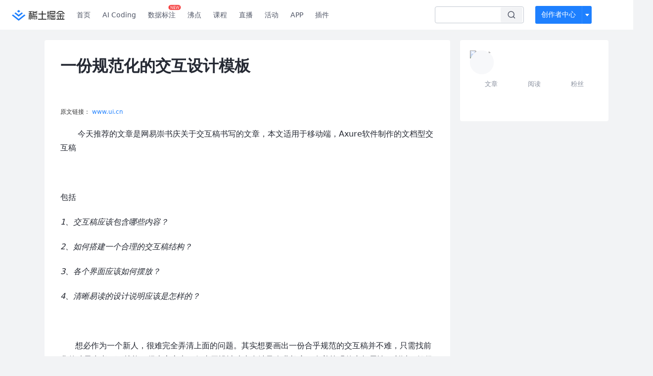

--- FILE ---
content_type: text/html; charset=utf-8
request_url: https://juejin.cn/post/6844903511214424078
body_size: 25538
content:
<!doctype html>
<html data-n-head-ssr lang="zh" data-n-head="%7B%22lang%22:%7B%22ssr%22:%22zh%22%7D%7D">
  <head >
    <title>一份规范化的交互设计模板今天推荐的文章是网易崇书庆关于交互稿书写的文章，本文适用于移动端，Axure软件制作的文档型交互 - 掘金</title><meta data-n-head="ssr" charset="utf-8"><meta data-n-head="ssr" name="viewport" content="width=device-width, initial-scale=1, user-scalable=no, viewport-fit=cover"><meta data-n-head="ssr" name="apple-itunes-app" content="app-id=987739104"><meta data-n-head="ssr" name="theme-color" content="#ffffff"><meta data-n-head="ssr" name="msapplication-TileColor" content="#da532c"><meta data-n-head="ssr" name="msvalidate.01" content="BADCF2429624CB0432BE8924E5343343"><meta data-n-head="ssr" name="google-site-verification" content="m8eimwHTlWoObBcEuX3ot93QtMJFS_zHdMZROWrX7-o"><meta data-n-head="ssr" vmid="description" name="description" content="今天推荐的文章是网易崇书庆关于交互稿书写的文章，本文适用于移动端，Axure软件制作的文档型交互稿


           今天推荐的文章是网易崇书庆关于交互稿书写的文章，本文适用于移动端，Axure软件制作的文档型交互稿
    
    包括
    1、交互稿应该包含哪些内容？
    2、如何搭建一个合理的交"><meta data-n-head="ssr" vmid="keywords" name="keywords" content="设计,交互设计,架构,产品中文技术社区,前端开发社区,前端技术交流,前端框架教程,JavaScript 学习资源,CSS 技巧与最佳实践,HTML5 最新动态,前端工程师职业发展,开源前端项目,前端技术趋势"><link data-n-head="ssr" rel="preconnect" href="//unpkg.byted-static.com/" crossorigin="anonymous"><link data-n-head="ssr" rel="preconnect" href="//lf3-cdn-tos.bytescm.com" crossorigin="anonymous"><link data-n-head="ssr" rel="preconnect" href="//mcs.snssdk.com" crossorigin="anonymous"><link data-n-head="ssr" rel="preconnect" href="//i.snssdk.com" crossorigin="anonymous"><link data-n-head="ssr" rel="dns-prefetch" href="//lf3-short.ibytedapm.com"><link data-n-head="ssr" rel="dns-prefetch" href="//lf3-cdn-tos.bytescm.com"><link data-n-head="ssr" rel="dns-prefetch" href="//api.juejin.cn"><link data-n-head="ssr" rel="dns-prefetch" href="//lf-cdn-tos.bytescm.com"><link data-n-head="ssr" rel="dns-prefetch" href="//unpkg.byted-static.com"><link data-n-head="ssr" rel="dns-prefetch" href="//p1-juejin.byteimg.com"><link data-n-head="ssr" rel="dns-prefetch" href="//p3-juejin.byteimg.com"><link data-n-head="ssr" rel="dns-prefetch" href="//p6-juejin.byteimg.com"><link data-n-head="ssr" rel="dns-prefetch" href="//p9-juejin.byteimg.com"><link data-n-head="ssr" rel="dns-prefetch" href="//p1-jj.byteimg.com"><link data-n-head="ssr" rel="dns-prefetch" href="//p2-jj.byteimg.com"><link data-n-head="ssr" rel="dns-prefetch" href="//p6-jj.byteimg.com"><link data-n-head="ssr" rel="dns-prefetch" href="//p9-jj.byteimg.com"><link data-n-head="ssr" rel="dns-prefetch" href="//mcs.snssdk.com"><link data-n-head="ssr" rel="dns-prefetch" href="//i.snssdk.com"><link data-n-head="ssr" rel="apple-touch-icon" sizes="180x180" href="https://lf-web-assets.juejin.cn/obj/juejin-web/xitu_juejin_web/static/favicons/apple-touch-icon.png"><link data-n-head="ssr" rel="icon" type="image/png" sizes="32x32" href="https://lf-web-assets.juejin.cn/obj/juejin-web/xitu_juejin_web/static/favicons/favicon-32x32.png"><link data-n-head="ssr" rel="icon" type="image/png" sizes="16x16" href="https://lf-web-assets.juejin.cn/obj/juejin-web/xitu_juejin_web/static/favicons/favicon-16x16.png"><link data-n-head="ssr" rel="mask-icon" href="https://lf-web-assets.juejin.cn/obj/juejin-web/xitu_juejin_web/static/favicons/safari-pinned-tab.svg" color="#1E80FF"><link data-n-head="ssr" rel="manifest" href="https://lf-web-assets.juejin.cn/obj/juejin-web/xitu_juejin_web/static/favicons/site.webmanifest"><link data-n-head="ssr" rel="search" title="掘金" href="https://lf-web-assets.juejin.cn/obj/juejin-web/xitu_juejin_web/static/search.xml" type="application/opensearchdescription+xml"><link data-n-head="ssr" rel="stylesheet" href="https://lf-web-assets.juejin.cn/obj/juejin-web/xitu_juejin_web/static/bytedesign.min.css"><link data-n-head="ssr" rel="canonical" href="https://juejin.cn/post/6844903511214424078"><script data-n-head="ssr" type="text/javascript" data-sdk-glue-default="load" src="https://lf-web-assets.juejin.cn/obj/juejin-web/xitu_juejin_web/static/rc-client-security-web-glue/1.0.0.19/sdk-glue.js"></script><script data-n-head="ssr" type="text/javascript" data-sdk-glue-default="init">
        (function (){
          var options = {
            bdms: {
              aid: 2608,
              paths: [
                '/growth_api/v1/publish_benefit_history',
                '/growth_api/v1/check_in',
                '/growth_api/v1/lottery/draw',
                '/growth_api/v1/lottery/ten_draw',
                '/web_shorten',
                '/user_api/v1/user/get',
                '/interact_api/v1/digg/save',
                '/interact_api/v1/digg/query_page',
                '/interact_api/v1/comment/list',
                '/interact_api/v1/comment/hots',
                '/content_api/v1/article/detail',
                '/user_api/v1/follow/followees',
                '/user_api/v1/follow/followers',
                '/interact_api/v1/follow/tag_list',
                '/recommend_api/v1/article/recommend_cate_feed',
                '/interact_api/v1/comment/publish',
                '/interact_api/v1/reply/publish',
                '/growth_api/v1/get_benefit_page',
                '/growth_api/v1/get_cur_point',
                '/growth_api/v1/ten_draw', 
                '/growth_api/v1/draw',
                '/growth_api/v1/lottery_config/get',
                '/user_api/v1/user_referral/bind',
              ]
            },
            verifyCenter: {
              interceptPathList: [
                '/user_api/v1/user/get',
                '/interact_api/v1/digg/save',
                '/interact_api/v1/digg/query_page',
                '/interact_api/v1/comment/list',
                '/interact_api/v1/comment/hots',
                '/content_api/v1/article/detail',
                '/user_api/v1/follow/followees',
                '/user_api/v1/follow/followers',
                '/interact_api/v1/follow/tag_list',
                '/recommend_api/v1/article/recommend_cate_feed',
              ],
              commonOptions: {
                aid: 2608,
                repoId: 56081
              },
              captchaOptions: {
                showMode: 'mask',
              },
            }
          }
        var sdkInfo = {
          bdms: {
            init: function (options) {
              window.bdms.init(options)
            },
            isLoaded: function () {
              return !!window.bdms
            },
            srcList: [
              'https://lf-headquarters-speed.yhgfb-cn-static.com/obj/rc-client-security/web/stable/1.0.0.33/bdms.js',
              'https://lf-c-flwb.bytetos.com/obj/rc-client-security/web/stable/1.0.0.33/bdms.js',
            ],
          },
          verifyCenter: {
            init: function (options) {
              window.TTGCaptcha.init(options);
            },
            isLoaded: function () {
              return !!window.TTGCaptcha;
            },
            srcList: [
              'https://lf-cdn-tos.bytescm.com/obj/rc-verifycenter/sec_sdk_build/4.0.10/captcha/index.js',
              'https://lf-rc1.yhgfb-cn-static.com/obj/rc-verifycenter/sec_sdk_build/4.0.10/captcha/index.js',
            ],
          }
        }
        window._SdkGlueInit(options, sdkInfo)
        })();
        </script><script data-n-head="ssr" vmid="slardar" type="text/javascript" crossorigin="anonymous">;(function (w, d, u, b, n, pc, ga, ae, po, s, p, e, t, pp) {pc = 'precollect';ga = 'getAttribute';ae = 'addEventListener';po = 'PerformanceObserver';s = function (m) {p = [].slice.call(arguments);p.push(Date.now(), location.href);(m == pc ? s.p.a : s.q).push(p)};s.q = [];s.p = { a: [] };w[n] = s;e = document.createElement('script');e.src = u + '?bid=' + b + '&globalName=' + n;e.crossOrigin = u.indexOf('sdk-web') > 0 ? 'anonymous' : 'use-credentials';d.getElementsByTagName('head')[0].appendChild(e);if (ae in w) {s.pcErr = function (e) {e = e || w.event;t = e.target || e.srcElement;if (t instanceof Element || t instanceof HTMLElement) {if (t[ga]('integrity')) {w[n](pc, 'sri', t[ga]('href') || t[ga]('src'))} else {w[n](pc, 'st', { tagName: t.tagName, url: t[ga]('href') || t[ga]('src') })}} else {w[n](pc, 'err', e.error || e.message)}};s.pcRej = function (e) {e = e || w.event;w[n](pc, 'err', e.reason || (e.detail && e.detail.reason))};w[ae]('error', s.pcErr, true);w[ae]('unhandledrejection', s.pcRej, true);};if('PerformanceLongTaskTiming' in w) {pp = s.pp = { entries: [] };pp.observer = new PerformanceObserver(function (l) {pp.entries = pp.entries.concat(l.getEntries())});pp.observer.observe({ entryTypes: ['longtask', 'largest-contentful-paint','layout-shift'] })}})(window,document,'https://lf3-short.ibytedapm.com/slardar/fe/sdk-web/browser.cn.js','2608','SlardarWeb')</script><script data-n-head="ssr" type="text/javascript" src="https://lf-web-assets.juejin.cn/obj/juejin-web/xitu_juejin_web/static/slardar-plugin/imageReport.js"></script><script data-n-head="ssr" type="text/javascript" src="https://lf-web-assets.juejin.cn/obj/juejin-web/xitu_juejin_web/static/cdn-retry/bundle-dcf007.js" id="cdn-retry" defer></script><script data-n-head="ssr" type="application/ld+json">[{"@context":"https://schema.org","@type":"BlogPosting","mainEntityOfPage":{"@type":"WebPage","@id":"https://juejin.cn/post/6844903511214424078"},"headline":"一份规范化的交互设计模板","description":"今天推荐的文章是网易崇书庆关于交互稿书写的文章，本文适用于移动端，Axure软件制作的文档型交互稿","image":[],"author":{"@type":"Organization","name":"DEsigner26633"},"publisher":{"@type":"Organization","name":"掘金","logo":{"@type":"ImageObject","url":"//lf-web-assets.juejin.cn/obj/juejin-web/xitu_juejin_web/e08da34488b114bd4c665ba2fa520a31.svg"}},"datePublished":"2017-11-14T08:54:04+00:00","dateModified":"2020-09-06T07:41:54+00:00"},{"@context":"https://schema.org","@type":"BreadcrumbList","itemListElement":[{"@type":"ListItem","name":"稀土掘金","position":1,"item":"https://juejin.cn"},{"@type":"ListItem","name":"阅读","position":2,"item":"https://juejin.cn/article"},{"@type":"ListItem","name":"文章","position":3}]}]</script><link rel="preload" href="//lf-web-assets.juejin.cn/obj/juejin-web/xitu_juejin_web/6584a1f.js" as="script"><link rel="preload" href="//lf-web-assets.juejin.cn/obj/juejin-web/xitu_juejin_web/c5d1419.js" as="script"><link rel="preload" href="//lf-web-assets.juejin.cn/obj/juejin-web/xitu_juejin_web/00c10b8.js" as="script"><link rel="preload" href="//lf-web-assets.juejin.cn/obj/juejin-web/xitu_juejin_web/app.a51996e.css" as="style"><link rel="preload" href="//lf-web-assets.juejin.cn/obj/juejin-web/xitu_juejin_web/bd5bcad.js" as="script"><link rel="preload" href="//lf-web-assets.juejin.cn/obj/juejin-web/xitu_juejin_web/layouts/default.a1d6163.css" as="style"><link rel="preload" href="//lf-web-assets.juejin.cn/obj/juejin-web/xitu_juejin_web/ebb406d.js" as="script"><link rel="preload" href="//lf-web-assets.juejin.cn/obj/juejin-web/xitu_juejin_web/85257f0.js" as="script"><link rel="preload" href="//lf-web-assets.juejin.cn/obj/juejin-web/xitu_juejin_web/12.605d09c.css" as="style"><link rel="preload" href="//lf-web-assets.juejin.cn/obj/juejin-web/xitu_juejin_web/2ea03d7.js" as="script"><link rel="stylesheet" href="//lf-web-assets.juejin.cn/obj/juejin-web/xitu_juejin_web/app.a51996e.css"><link rel="stylesheet" href="//lf-web-assets.juejin.cn/obj/juejin-web/xitu_juejin_web/layouts/default.a1d6163.css"><link rel="stylesheet" href="//lf-web-assets.juejin.cn/obj/juejin-web/xitu_juejin_web/12.605d09c.css">
  </head>
  <body >
    <script data-n-head="ssr" type="text/javascript" data-pbody="true">(function () {
    const pages = [
        /^\/$/,
        /^\/following$/,
        /^\/recommended$/,
        '^/pins.*',
        '^/pin.*',
        /^\/course(?!\/payment\/)/,
        /^\/post\/.*/,
        '^/hot.*',
        /^\/book\/\d+/,
        /^\/video\/\d+/,
        /^\/user\/settings.*/,
        /^\/spost\/\d+/,
        /^\/notification(?!\/im)/,
        '^/backend',
        '^/frontend',
        '^/android',
        '^/ios',
        '^/ai',
        '^/freebie',
        '^/career',
        '^/article',
        '^/player',
    ];
    function isInJuejinApp() {
        const userAgent = typeof navigator !== 'undefined' ? navigator.userAgent : '';
        return /juejin/i.test(userAgent);
    }
    if (typeof window !== 'undefined' && !isInJuejinApp()) {
        try {
            const path = window.location.pathname;
            const isAvailable = pages.some((page) => {
                const reg = new RegExp(page);
                return reg.test(path);
            });
            if (isAvailable) {
                const localValue = localStorage.getItem('juejin_2608_theme') || '{}';
                let { theme = 'light', isFollowSystem = false } = JSON.parse(localValue);
                if (isFollowSystem) {
                    const themeMedia = window.matchMedia('(prefers-color-scheme: light)');
                    theme = themeMedia.matches ? 'light' : 'dark';
                    localStorage.setItem('juejin_2608_theme', JSON.stringify({ theme, isFollowSystem }));
                }
                document.body.setAttribute('data-theme', theme);
            }
            else {
                document.body.setAttribute('data-theme', 'light');
            }
        }
        catch (e) {
            console.error('浏览器不支持localStorage');
        }
    }
})()</script><div data-server-rendered="true" id="__nuxt"><div id="__layout"><div id="juejin"><div data-v-539963b4 data-v-61fb5e44><div class="view-container" data-v-539963b4><!----> <header data-fetch-key="data-v-21a07997:0" class="main-header main-header unauthorized visible" data-v-21a07997 data-v-539963b4><div class="container" data-v-21a07997><a rel="noreferrer" class="logo" data-v-21a07997><img src="//lf-web-assets.juejin.cn/obj/juejin-web/xitu_juejin_web/e08da34488b114bd4c665ba2fa520a31.svg" alt="稀土掘金" class="logo-img" data-v-21a07997> <img src="//lf-web-assets.juejin.cn/obj/juejin-web/xitu_juejin_web/6c61ae65d1c41ae8221a670fa32d05aa.svg" alt="稀土掘金" class="mobile" data-v-21a07997></a> <!----> <nav role="navigation" class="main-nav" data-v-21a07997><ul class="nav-list" data-v-21a07997><!----> <li class="main-nav-list" data-v-21a07997><!----> <ul class="phone-hide" data-v-21a07997><li class="nav-item link-item" data-v-21a07997><a href="/" data-v-21a07997>首页</a></li> <li class="nav-item link-item activities" data-v-21a07997><a href="https://aicoding.juejin.cn" data-v-21a07997>
                AI Coding
              </a></li> <li class="nav-item link-item activities" data-v-21a07997><a href="https://aidp.juejin.cn" data-v-21a07997>
                数据标注
                <span class="new-font" data-v-21a07997>NEW</span></a></li> <li class="nav-item link-item activities" data-v-21a07997><a href="/pins" data-v-21a07997>
                沸点
                <span class="text" data-v-21a07997><!----></span></a></li> <li class="nav-item link-item book" data-v-21a07997><a href="/course" data-v-21a07997>
                课程
                <!----></a></li> <li class="nav-item link-item" data-v-21a07997><a href="/live" data-v-21a07997>
                直播
              </a></li> <li class="nav-item link-item" data-v-21a07997><a href="/events/all" data-v-21a07997>
                活动
              </a></li> <nav class="nav-item link-item download-icon" data-v-21a07997><a href="/app?utm_source=jj_nav" target="_blank" class="download-app no-border" data-v-21a07997>
                APP
              </a></nav> <nav class="nav-item link-item extension-icon" data-v-21a07997><a href="https://juejin.cn/extension?utm_source=jj_nav" target="_blank" rel="nofollow noopener noreferrer" class="jj-link broswer-extension no-border" data-v-65b50b51 data-v-21a07997><span data-v-65b50b51 data-v-21a07997>插件</span></a></nav> <!----></ul></li> <ul class="right-side-nav" data-v-21a07997><li class="search-add" data-v-21a07997><ul class="search-add-ul" data-v-21a07997><li class="nav-item search" data-v-21a07997><form role="search" class="search-form" data-v-21a07997><input type="search" maxlength="64" placeholder="" value="" class="search-input" data-v-21a07997> <div class="seach-icon-container" data-v-21a07997><svg width="18" height="18" viewBox="0 0 18 18" fill="none" xmlns="http://www.w3.org/2000/svg" class="search-icon" data-v-21a07997 data-v-21a07997><path d="M12.4008 12.4008C14.744 10.0577 14.744 6.25871 12.4008 3.91556C10.0577 1.57242 6.25871 1.57242 3.91556 3.91556C1.57242 6.25871 1.57242 10.0577 3.91556 12.4008C6.25871 14.744 10.0577 14.744 12.4008 12.4008ZM12.4008 12.4008L15.5828 15.5828" stroke-width="1.5" stroke-linecap="round" stroke-linejoin="round" data-v-21a07997 data-v-21a07997></path></svg></div> <!----> <div class="typehead" style="display:none;" data-v-21a07997><!----> <div class="title" data-v-21a07997><span data-v-21a07997>搜索历史</span> <span class="clear" data-v-21a07997>
                        清空
                      </span></div> <div class="list" data-v-21a07997></div></div></form></li> <!----> <li class="nav-item add creator-item" data-v-21a07997><div class="add-group" data-v-222d7b0f data-v-21a07997><!----> <button class="add-btn" data-v-222d7b0f>
    创作者中心
  </button> <div class="more" data-v-222d7b0f><svg width="12" height="12" viewBox="0 0 12 12" fill="none" xmlns="http://www.w3.org/2000/svg" class="unfold12-icon" data-v-222d7b0f data-v-222d7b0f><path d="M2.45025 4.82383C2.17422 4.49908 2.40501 4 2.83122 4H9.16878C9.59499 4 9.82578 4.49908 9.54975 4.82382L6.38097 8.5518C6.1813 8.7867 5.8187 8.7867 5.61903 8.5518L2.45025 4.82383Z" fill="white" data-v-222d7b0f data-v-222d7b0f></path></svg> <div class="more-mask" data-v-222d7b0f></div> <div class="more-list" data-v-222d7b0f><ul class="menu" data-v-222d7b0f><li class="item" data-v-222d7b0f><div class="icon write-article" data-v-222d7b0f></div> <div class="title" data-v-222d7b0f>写文章</div></li><li class="item" data-v-222d7b0f><div class="icon issue-points" data-v-222d7b0f></div> <div class="title" data-v-222d7b0f>发沸点</div></li><li class="item" data-v-222d7b0f><div class="icon write-note" data-v-222d7b0f></div> <div class="title" data-v-222d7b0f>写笔记</div></li><li class="item" data-v-222d7b0f><div class="icon create-jcode" data-v-222d7b0f></div> <div class="title" data-v-222d7b0f>写代码</div></li><li class="item" data-v-222d7b0f><div class="icon drafts" data-v-222d7b0f></div> <div class="title" data-v-222d7b0f>草稿箱</div></li></ul> <div class="divider" data-v-222d7b0f></div> <div class="inspiration" data-v-222d7b0f><div class="info" data-v-222d7b0f><span class="title" data-v-222d7b0f>创作灵感</span> <span class="more-info" data-v-222d7b0f>
            查看更多
            <i class="icon byte-icon byte-icon--right" data-v-222d7b0f><svg t="1561636167146" class="icon" viewBox="0 0 1024 1024" version="1.1" xmlns="http://www.w3.org/2000/svg" p-id="404349" xmlns:xlink="http://www.w3.org/1999/xlink"><path d="M630.4 512L283.52 165.12a21.12 21.12 0 0 1 0-30.08l30.08-30.08a21.12 21.12 0 0 1 30.08 0l377.6 376.96a42.24 42.24 0 0 1 0 60.16l-377.6 376.96a21.12 21.12 0 0 1-30.08 0l-30.08-30.08a21.12 21.12 0 0 1 0-30.08z" p-id="404350"></path></svg></i></span></div> <div class="list" data-v-222d7b0f>  <div class="item" data-v-21339fef data-v-222d7b0f><div class="xitu-skeleton xitu-skeleton-animated" data-v-21339fef><div class="xitu-skeleton-item" data-v-21339fef><!----> <div class="xitu-skeleton-content" style="padding:20px;" data-v-21339fef><div class="xitu-skeleton-line" data-v-21339fef></div><div class="xitu-skeleton-line" data-v-21339fef></div><div class="xitu-skeleton-line" data-v-21339fef></div></div></div></div></div></div></div></div></div> <!----></div></li></ul></li> <!----> <!----> <!----> <li class="nav-item auth hidden" data-v-21a07997><div class="login-button-wrap" data-v-21a07997><button class="login-button" data-v-21a07997>
                登录
                <div class="login-button-inner" data-v-21a07997><div class="login-button-line" data-v-21a07997></div>
                  注册
                </div></button> <!----></div></li></ul></ul></nav></div></header>  <main class="container main-container" style="max-width:1140px;" data-v-539963b4><div class="view column-view post-view" data-v-539963b4 data-v-61fb5e44><!----> <div class="main-area article-area" data-v-539963b4 data-v-61fb5e44><article itemscope="itemscope" itemtype="http://schema.org/Article" data-entry-id="6844903511214424078" data-draft-id="0" data-original-type="1" class="article" data-v-61fb5e44><meta itemprop="url" content="http://www.ui.cn/detail/298448.html"> <meta itemprop="headline" content="一份规范化的交互设计模板"> <meta itemprop="keywords" content="设计,交互设计,架构,产品"> <meta itemprop="datePublished" content="2017-11-14T08:54:04.000Z"> <meta itemprop="image" content="https://p1-jj.byteimg.com/tos-cn-i-t2oaga2asx/gold-assets/icon/icon-128.png~tplv-t2oaga2asx-image.image"> <div itemprop="author" itemscope="itemscope" itemtype="http://schema.org/Person"><meta itemprop="name" content="DEsigner26633"> <meta itemprop="url" content="https://juejin.cn/user/4441682705649047"></div> <div itemprop="publisher" itemscope="itemscope" itemtype="http://schema.org/Organization"><meta itemprop="name" content="掘金"> <div itemprop="logo" itemscope="itemscope" itemtype="https://schema.org/ImageObject"><meta itemprop="url" content="https://p1-jj.byteimg.com/tos-cn-i-t2oaga2asx/gold-assets/icon/icon-white-180.png~tplv-t2oaga2asx-image.image"> <meta itemprop="width" content="180"> <meta itemprop="height" content="180"></div></div> <h1 class="article-title" data-v-61fb5e44>
            一份规范化的交互设计模板
            <!----> <!----></h1> <div class="author-info-block block-hidden" data-v-61fb5e44><div class="author-info-box" data-v-61fb5e44><div class="author-name" data-v-61fb5e44><a href="/user/4441682705649047/posts" target="_blank" rel="" class="jj-link username username ellipsis" data-v-65b50b51 data-v-292f6e48 data-v-61fb5e44><span class="name" style="max-width:160px;" data-v-65b50b51 data-v-292f6e48>
    DEsigner26633
  </span> <!----> <!----> <!----> </a></div> <div class="meta-box" data-v-61fb5e44><time datetime="2017-11-14T08:54:04.000Z" title="Tue Nov 14 2017 08:54:04 GMT+0000 (Coordinated Universal Time)" class="time" data-v-61fb5e44>
                    2017-11-14
                  </time> <svg width="16" height="16" viewBox="0 0 16 16" fill="none" xmlns="http://www.w3.org/2000/svg" class="read-icon" data-v-61fb5e44><path d="M7.90078 2.80078C4.49278 2.80078 1.74745 6.11672 0.800781 7.77469C1.74745 9.58339 4.49278 13.2008 7.90078 13.2008C11.3088 13.2008 14.0541 9.58339 15.0008 7.77469C14.0541 6.11672 11.3088 2.80078 7.90078 2.80078Z" stroke="currentColor" data-v-61fb5e44></path><circle cx="7.89922" cy="8.00078" r="2.2" stroke="currentColor" data-v-61fb5e44></circle></svg> <span class="views-count" data-v-61fb5e44>
                    4,446
                  </span> <span class="read-time" data-v-61fb5e44><svg width="16" height="16" viewBox="0 0 16 16" fill="none" xmlns="http://www.w3.org/2000/svg" data-v-61fb5e44><rect width="16" height="16" fill="none" data-v-61fb5e44></rect><circle cx="8" cy="8" r="5.65625" stroke="#8A919F" data-v-61fb5e44></circle><path d="M7.69141 5.18652V8.30924H10.8141" stroke="#8A919F" stroke-linecap="round" stroke-linejoin="round" data-v-61fb5e44></path></svg>
                    阅读7分钟
                  </span> <!----></div></div> <div style="flex:1;" data-v-61fb5e44></div> <!----> <!----></div> <!----> <!----> <div class="originalUrl" data-v-61fb5e44>
            原文链接：
            <a data-v-61fb5e44>
              www.ui.cn
            </a></div> <!----> <div id="article-root" itemprop="articleBody" class="main" data-v-61fb5e44><div class="article-viewer markdown-body cache legacy"><style>.markdown-body{word-break:break-word;line-height:1.75;font-weight:400;font-size:16px;overflow-x:hidden;color:#252933}.markdown-body h1,.markdown-body h2,.markdown-body h3,.markdown-body h4,.markdown-body h5,.markdown-body h6{line-height:1.5;margin-top:35px;margin-bottom:10px;padding-bottom:5px}.markdown-body h1{font-size:24px;line-height:38px;margin-bottom:5px}.markdown-body h2{font-size:22px;line-height:34px;padding-bottom:12px;border-bottom:1px solid #ececec}.markdown-body h3{font-size:20px;line-height:28px}.markdown-body h4{font-size:18px;line-height:26px}.markdown-body h5{font-size:17px;line-height:24px}.markdown-body h6{font-size:16px;line-height:24px}.markdown-body p{line-height:inherit;margin-top:22px;margin-bottom:22px}.markdown-body img{max-width:100%}.markdown-body hr{border:none;border-top:1px solid #ddd;margin-top:32px;margin-bottom:32px}.markdown-body code{word-break:break-word;border-radius:2px;overflow-x:auto;background-color:#fff5f5;color:#ff502c;font-size:.87em;padding:.065em .4em}.markdown-body code,.markdown-body pre{font-family:Menlo,Monaco,Consolas,Courier New,monospace}.markdown-body pre{overflow:auto;position:relative;line-height:1.75}.markdown-body pre>code{font-size:12px;padding:15px 12px;margin:0;word-break:normal;display:block;overflow-x:auto;color:#333;background:#f8f8f8}.markdown-body a{text-decoration:none;color:#0269c8;border-bottom:1px solid #d1e9ff}.markdown-body a:active,.markdown-body a:hover{color:#275b8c}.markdown-body table{display:inline-block!important;font-size:12px;width:auto;max-width:100%;overflow:auto;border:1px solid #f6f6f6}.markdown-body thead{background:#f6f6f6;color:#000;text-align:left}.markdown-body tr:nth-child(2n){background-color:#fcfcfc}.markdown-body td,.markdown-body th{padding:12px 7px;line-height:24px}.markdown-body td{min-width:120px}.markdown-body blockquote{color:#666;padding:1px 23px;margin:22px 0;border-left:4px solid #cbcbcb;background-color:#f8f8f8}.markdown-body blockquote:after{display:block;content:""}.markdown-body blockquote>p{margin:10px 0}.markdown-body ol,.markdown-body ul{padding-left:28px}.markdown-body ol li,.markdown-body ul li{margin-bottom:0;list-style:inherit}.markdown-body ol li .task-list-item,.markdown-body ul li .task-list-item{list-style:none}.markdown-body ol li .task-list-item ol,.markdown-body ol li .task-list-item ul,.markdown-body ul li .task-list-item ol,.markdown-body ul li .task-list-item ul{margin-top:0}.markdown-body ol ol,.markdown-body ol ul,.markdown-body ul ol,.markdown-body ul ul{margin-top:3px}.markdown-body ol li{padding-left:6px}.markdown-body .contains-task-list{padding-left:0}.markdown-body .task-list-item{list-style:none}@media (max-width:720px){.markdown-body h1{font-size:24px}.markdown-body h2{font-size:20px}.markdown-body h3{font-size:18px}}</style><style data-highlight data-highlight-key="juejin"></style>


    <p>       今天推荐的文章是网易崇书庆关于交互稿书写的文章，本文适用于移动端，Axure软件制作的文档型交互稿</p>
    <p><br></p>
    <p>包括</p>
    <p><em>1、交互稿应该包含哪些内容？</em></p>
    <p><em>2、如何搭建一个合理的交互稿结构？</em></p>
    <p><em>3、各个界面应该如何摆放？</em></p>
    <p><em>4、清晰易读的设计说明应该是怎样的？</em></p>
    <p><br></p>
    <p>      想必作为一个新人，很难完全弄清上面的问题。其实想要画出一份合乎规范的交互稿并不难，只需找前辈的稿子参考一下就能习得十之六七。但由于设计稿大多涉及企业机密，有着较强的产权属性，所以一般很难接触到。</p>
    <p><br></p>
    <p><strong>一. 交互稿应该包含哪些内容？</strong></p>
    <p><br></p>
    <p>       交互稿是否只需包含设计方案即可？其实不然。交互稿兼具设计展示、上下游协作、过程记录、版本管理几种作用，所以交互稿一般至少具有以下几个部分的内容：</p>
    <p><br></p>
    <p><img alt="Image title" src="https://p1-jj.byteimg.com/tos-cn-i-t2oaga2asx/gold-user-assets/2017/11/14/87f492d3049d44cb9098c349296d6397~tplv-t2oaga2asx-jj-mark:3024:0:0:0:q75.awebp" loading="lazy"></p>
    <p><br></p>
    <p>1、封面：用于记录版本号、人员、时间等信息；更新日志：记录了交互稿更新的信息，方便他人查看，同时也保障了规范性；</p>
    <p><br></p>
    <p>2、更新日志：记录了交互稿更新的信息，方便他人查看，同时也保障了规范性；</p>
    <p><br></p>
    <p>3、设计过程：包含需求信息、设计资料记录、设计过程记录三方面信息，目的是让自己的设计过程更加结构化，也方便以后回溯设计、总结设计；</p>
    <p><br></p>
    <p>4、交互稿：交互稿的主体，内含流程图、界面图、设计说明等；</p>
    <p><br></p>
    <p>废纸篓：用于存放废弃的页面，以防后期用到；</p>
    <p><br></p>
    <p><strong>二. 如何组织交互稿结构？</strong></p>
    <p><br></p>
    <p>2.1. 交互稿结构依赖于产品信息架构</p>
    <p><br></p>
    <p>      首先需要说明的是，“把所有界面放在一个画布上的无结构式交互稿”一定是不对的，这是很多新人经常会犯的错误。因为这种做法无法适应大型稿件，而且开发同学在错综复杂的网状设计稿中找信息，也是着实辛苦。</p>
    <p>       交互稿的结构，应该根据产品信息架构搭建。比如下图是网易云音乐“本地音乐”模块的信息架构和交互稿目录，由产品信息架构可以推导出交互稿目录。可以发现这种一一对应的交互稿目录结构，非常清晰易懂。</p>
    <p><img alt="Image title" src="https://p1-jj.byteimg.com/tos-cn-i-t2oaga2asx/gold-user-assets/2017/11/14/5f85f1ad2212a25ce74b74e6ef00ea5b~tplv-t2oaga2asx-jj-mark:3024:0:0:0:q75.awebp" loading="lazy"></p>
    <p>                       </p>
    <p>2.2. 交互稿结构原理</p>
    <p><br></p>
    <p>交互稿结构应当遵循“平台–页面–子页面”这样的原则（下图，这里说的页面不是界面，而是指“一页交互稿”）。每一个页面中承载的对象有2种，一种是单界面，另一种是界面流程（后文解释）。</p>
    <p><br></p>
    <p><img alt="Image title" src="https://p1-jj.byteimg.com/tos-cn-i-t2oaga2asx/gold-user-assets/2017/11/14/db89b66479316f023033214eff149bd6~tplv-t2oaga2asx-jj-mark:3024:0:0:0:q75.awebp" loading="lazy"></p>
    <p>                                                 交互稿结构原则</p>
    <p><br></p>
    <p>我们举个例子，假设有一个“简版的网易新闻”，那么它的结构可能是下图这样的：</p>
    <p><img alt="Image title" src="https://p1-jj.byteimg.com/tos-cn-i-t2oaga2asx/gold-user-assets/2017/11/14/a5f152794cf71e3a085d570e7e32e104~tplv-t2oaga2asx-jj-mark:3024:0:0:0:q75.awebp" loading="lazy"></p>
    <p><br></p>
    <p>什么是“单界面”、“界面流程”？单界面相对容易理解，比如上图中的“首页”，就只需要在交互稿的这一页中放置一张“首页”的线框图即可，也就是所谓的“单界面”。那么界面流程是什么呢？其实就是多个界面的串联图（如下图所示）</p>
    <p><img alt="Image title" src="https://p1-jj.byteimg.com/tos-cn-i-t2oaga2asx/gold-user-assets/2017/11/14/1667b6ad180f5b4996dce90acdf6e81b~tplv-t2oaga2asx-jj-mark:3024:0:0:0:q75.awebp" loading="lazy"></p>
    <p><br></p>
    <p>什么情况下需要使用“流程界面”呢？所有APP都由界面组成，而界面上的元素可以归为3类：内容、入口、功能。“界面流程”一般用来阐述一项“功能”。究其原因，功能与内容和入口都不同，功能一般需要“一连串操作”，比如登录功能、搜索功能。此时我们再看上面的案例，就会很容易理解了。</p>
    <p><br></p>
    <p><strong>3. 每一页交互稿应该是怎样的？</strong></p>
    <p><br></p>
    <p>一般而言，每一页交互稿应当具备以下几项内容：<br></p>
    <p><img alt="Image title" src="https://p1-jj.byteimg.com/tos-cn-i-t2oaga2asx/gold-user-assets/2017/11/14/0ff9c1b7d229b8f84139dd0f2f4f3039~tplv-t2oaga2asx-jj-mark:3024:0:0:0:q75.awebp" loading="lazy"></p>
    <p><br></p>
    <p><br></p>
    <p><br></p>
    <p> </p>
    <p>页面标题：建议使用“固定在浏览器顶部”功能让页面标题常驻； </p>
    <p> </p>
    <p>界面标题：方便交互稿中的互相索引，比如“回到界面B状态”； </p>
    <p> </p>
    <p>界面：建议尺寸为360*640px，长页面也可自行延伸高度； </p>
    <p> </p>
    <p>设计说明：逻辑关系、元素状态、小微流程，都可以放在设计说明中； </p>
    <p> </p>
    <p>流程线：说明界面间逻辑关系，可使用软件自带流程线； </p>
    <p> </p>
    <p>链接：指向其他页面，比如支线流程，开发同学阅读起来会很方便； </p>
    <p> </p>
    <p>作者信息：这是设计师的落款，同时也方便他人联系设计师；</p>
    <p> </p>
    <p><br></p>
    <p><strong>3.2. 网格系统的应用</strong></p>
    <p><br></p>
    <p>确定了页面内容后，内容的布局也很重要。布局不好就会显得乱糟糟的，怎么处理布局问题呢？笔者提供一个“网格系统”（下图），可以让设计稿很有“秩序感”。具体而言，在Axure的“布局-栅格与辅助线-网格设置”中设置间距为40px的网格（40px是常见界面尺寸320、360、640、1080…的公约数），然后尽量保证所有的元素贴齐网格即可。使用后你会发现自己的交互稿变得尽然有序，且美观很多。</p>
    <p><br></p>
    <p><img alt="Image title" src="https://p1-jj.byteimg.com/tos-cn-i-t2oaga2asx/gold-user-assets/2017/11/14/75ed039a7009d964065e6badf8df55d3~tplv-t2oaga2asx-jj-mark:3024:0:0:0:q75.awebp" loading="lazy"></p>
    <p>3.3. 每页只展示一条流程</p>
    <p><br></p>
    <p>每个交互稿页面应当最多承载一条“流程界面”，多出的流程可以新开子页面。从而保障每一页交互稿都是点状或者线状的，而不是网状的，因为网状的交互稿很难阅读，阅读者需要纵横双向滚动屏幕寻找信息（下图是反例）。</p>
    <p><img alt="Image title" src="https://p1-jj.byteimg.com/tos-cn-i-t2oaga2asx/gold-user-assets/2017/11/14/1a29d8a2dbe886b69ded2c81f4f8b2fa~tplv-t2oaga2asx-jj-mark:3024:0:0:0:q75.awebp" loading="lazy"></p>
    <p>4. 清晰易读的设计说明</p>
    <p><br></p>
    <p>设计说明是向开发同学传递设计信息的重要存在，如果设计说明位置杂乱、对应关系不好、可读性差，很容易让开发同学“不太想看”（很常见），最终造成设计还原度底，沟通成本增高等问题。</p>
    <p><br></p>
    <p><img alt="Image title" src="https://p1-jj.byteimg.com/tos-cn-i-t2oaga2asx/gold-user-assets/2017/11/14/63c6b86d4eae48544f5a5272e0118075~tplv-t2oaga2asx-jj-mark:3024:0:0:0:q75.awebp" loading="lazy"></p>
    <p><br></p>
    <p>一个较好的设计说明应当遵循以下几点原则：</p>
    <p><br></p>
    <p> </p>
    <p>1、位置统一：在笔者提供的交互稿模板中，所有设计说明均在界面下方；</p>
    <p> </p>
    <p>2、对应关系明确：须在界面上打标志点（上图绿点），与每一条设计说明一一对应；</p>
    <p> </p>
    <p>3、提供标题：标题可以大大提高开发同学的阅读效率和视觉搜索效率；</p>
    <p> </p>
    <p>4、规整：多条设计说明的排布应当规整有序，使用上文中提到的网格可以很容易达到这一点；</p>
    <p> </p>
    <p>5、接近界面：因为设计说明是针对界面的解释，所以不能离界面太远，不然很难对着界面看说明。如果设计说明实在太多，可以采用动态面板的方式承载（交互稿模板附件中有示范）；</p>
    <p><br></p>
    <p>以下是<a href="https://link.juejin.cn?target=http%3A%2F%2Fi.ui.cn%2Fucenter%2F983333.html%E8%BF%99w" target="_blank" title="http://i.ui.cn/ucenter/983333.html这w" ref="nofollow noopener noreferrer">i.ui.cn/ucenter/983…</a>为同学的交互稿</p>
    <p><img alt="Image title" src="https://p1-jj.byteimg.com/tos-cn-i-t2oaga2asx/gold-user-assets/2017/11/14/44ba1d995605a1143ef3dcb38129fbff~tplv-t2oaga2asx-jj-mark:3024:0:0:0:q75.awebp" loading="lazy"></p>
    <p><strong>5. 最后几个有用的提示</strong></p>
    <p><br></p>
    <p>最后，补充几点笔者认为很重要的提示：</p>
    <p><br></p>
    <p> </p>
    <p>1、大部分开发同学都有一种“不想仔细看交互稿”的倾向，其中大部分原因是交互稿可读性不好；</p>
    <p> </p>
    <p>2、交互稿是“工程图纸”，不是“设计草图”，所以信息交代得越详细越好，越精确越好；</p>
    <p> </p>
    <p>3、每次更新交互稿，都应该在“更新日志”里写明，并在页面中也标志出更新的地方。否则会给开发和QA同学带去极大的麻烦；</p>
    <p> </p>
    <p>4、尽量不要频繁更新交互稿，会给人一种“不专业”的印象，且会给自己养成坏习惯；</p>
    <p> </p>
    <p>5、字体使用PingFang SC-Regular和PingFang SC-Semibold，实测兼容性最好，要知道大部分开发同学都只有系统默认字体；</p>
    <p><br></p>
    <p> </p>
    <p><br></p>
    <p> </p>
</div></div></article> <div class="article-end" data-v-539963b4 data-v-61fb5e44><div class="rank-entry-bottom" data-v-539963b4 data-v-61fb5e44><!----></div> <div class="tag-list-box" data-v-539963b4 data-v-61fb5e44><!----><!----><!----></div></div> <!----><!----><!----><!----><!----></div> <div id="sidebar-container" class="sidebar article-sidebar" data-v-01fd4ebd data-v-61fb5e44><div class="sidebar-block author-block author-block-container pure" data-v-7e7e812a data-v-1902877e data-v-01fd4ebd><a href="/user/4441682705649047/posts" target="_blank" rel="" class="jj-link user-item item" data-v-65b50b51 data-v-1902877e><div class="avatar jj-avatar avatar" data-v-03256cc6 data-v-1902877e><img loading="eager" src="https://p1-jj.byteimg.com/tos-cn-i-t2oaga2asx/gold-user-assets/2017/8/2/b45bd524a13f1adec7ffe0ee9d446b9a~tplv-t2oaga2asx-jj-mark:200:200:0:0:q75.avis" alt="avatar" class="lazy avatar-img immediate" data-v-5244ef91 data-v-03256cc6> </div> <div class="info-box" style="visibility:hidden;" data-v-65b50b51 data-v-1902877e><span to="[object Object]" blank="true" class="username" data-v-292f6e48 data-v-1902877e><span class="name" style="max-width:128px;" data-v-292f6e48>
    DEsigner26633
  </span> <span to="" blank="true" class="rank" data-v-23743940 data-v-292f6e48><img src="[data-uri]" alt="创作等级LV.5" title="创作等级LV.5" class="lazy" style="aspect-ratio:NaN;" data-v-5244ef91 data-v-23743940></span> <!----> <!----> </span> <div title="学生 @大连理工大学" class="position" data-v-65b50b51 data-v-1902877e>
        学生 @大连理工大学
      </div> <div class="extra-container" data-v-65b50b51 data-v-1902877e><!----> </div></div></a> <div class="count-container" data-v-7e7e812a data-v-1902877e><a href="/user/4441682705649047/posts" target="_blank" rel="" class="jj-link stat-item item" data-v-65b50b51 data-v-1902877e><div class="count" style="display:none;" data-v-65b50b51 data-v-1902877e>
        85
      </div> <div data-v-65b50b51 data-v-1902877e>文章</div></a> <a href="/user/4441682705649047/posts" target="_blank" rel="" class="jj-link stat-item item" data-v-65b50b51 data-v-1902877e><div class="count" style="display:none;" data-v-65b50b51 data-v-1902877e>
        164k
      </div> <div data-v-65b50b51 data-v-1902877e>阅读</div></a> <a href="/user/4441682705649047/followers" target="_blank" rel="" class="jj-link stat-item item" data-v-65b50b51 data-v-1902877e><div class="count" style="display:none;" data-v-65b50b51 data-v-1902877e>
        2.1k
      </div> <div data-v-65b50b51 data-v-1902877e>粉丝</div></a></div> <div class="operate-btn hidden" style="position:relative;z-index:2;min-height:36px;" data-v-7e7e812a data-v-1902877e><!----><!----><!----></div> <!----></div> <div class="sticky-block-box" data-v-01fd4ebd><nav class="article-catalog catalog-block none" style="display:none;" data-v-6239701c data-v-16ed86c3 data-v-01fd4ebd><div class="catalog-title" data-v-6239701c><div data-v-6239701c>目录</div> <div class="direction" data-v-6239701c><div class="word" data-v-6239701c>收起</div> <svg width="12" height="12" viewBox="0 0 12 12" fill="none" xmlns="http://www.w3.org/2000/svg" class="icon-rotate" data-v-6239701c data-v-6239701c><g id="&amp;#229;&amp;#177;&amp;#149;&amp;#229;&amp;#188;&amp;#128;" data-v-6239701c data-v-6239701c><path id="&amp;#232;&amp;#183;&amp;#175;&amp;#229;&amp;#190;&amp;#132;" fill-rule="evenodd" clip-rule="evenodd" d="M5.99854 7.93206L10.0644 3.86619C10.162 3.76856 10.3203 3.76856 10.418 3.86619L10.7715 4.21975C10.8691 4.31738 10.8691 4.47567 10.7715 4.5733L6.35209 8.99272C6.15683 9.18798 5.84025 9.18798 5.64498 8.99272L1.22557 4.5733C1.12794 4.47567 1.12794 4.31738 1.22557 4.21975L1.57912 3.86619C1.67675 3.76856 1.83504 3.76856 1.93267 3.86619L5.99854 7.93206Z" fill="#8A919F" data-v-6239701c data-v-6239701c></path></g></svg></div></div> <div class="catalog-body unfold" data-v-6239701c><ul class="catalog-list" style="margin-top:0px;" data-v-6239701c></ul></div></nav> <!----> <div class="adverts-list" data-v-0eca8145 data-v-01fd4ebd></div> <!----> <!----></div> <!----></div> <!----> <!----> <div id="article-suspended-panel" data-v-539963b4 data-v-61fb5e44></div> <!----></div> <!----><!----><!----><!----><!----><!----><!----></main> <!----></div> <!----></div> <!----> <div class="global-component-box"><!----></div> <!----><!----><!----><!----><!----><!----><!----><!----><!----><!----><!----> <!----><!----><!----><!----><!----><!----><!----><!----><!----><!----><!----></div></div></div><script>window.__NUXT__=(function(a,b,c,d,e,f,g,h,i,j,k,l,m,n,o,p,q,r,s,t,u,v,w,x,y,z,A,B,C,D,E,F,G,H,I,J,K,L,M,N,O,P,Q,R,S){s.loading=a;s.skeleton=d;s.cursor=f;s.data=[];s.total=b;s.hasMore=d;J.id=w;J.self_description=l;J.followed=a;J.viewerIsFollowing=l;J.community=l;J.subscribedTagCount=b;J.wroteBookCount=b;J.boughtBookCount=b;J.isBindedPhone=a;J.level=F;J.user_id=w;J.user_name=E;J.company="大连理工大学";J.job_title="学生";J.avatar_large="https:\u002F\u002Fp1-jj.byteimg.com\u002Ftos-cn-i-t2oaga2asx\u002Fgold-user-assets\u002F2017\u002F8\u002F2\u002Fb45bd524a13f1adec7ffe0ee9d446b9a~tplv-t2oaga2asx-image.image";J.description="设计干货，希望对你有所帮助";J.followee_count=G;J.follower_count=2080;J.post_article_count=85;J.digg_article_count=229;J.got_digg_count=3468;J.got_view_count=163860;J.post_shortmsg_count=G;J.digg_shortmsg_count=g;J.isfollowed=a;J.favorable_author=g;J.power=H;J.study_point=b;J.university={university_id:f,name:e,logo:e};J.major={major_id:f,parent_id:f,name:e};J.student_status=b;J.select_event_count=b;J.select_online_course_count=b;J.identity=b;J.is_select_annual=a;J.select_annual_rank=b;J.annual_list_type=b;J.extraMap={};J.is_logout=b;J.annual_info=[];J.account_amount=b;J.user_growth_info={user_id:4441682705649047,jpower:H,jscore:125.3,jpower_level:F,jscore_level:v,jscore_title:"新星掘友",author_achievement_list:[g],vip_level:b,vip_title:e,jscore_next_level_score:150,jscore_this_level_mini_score:30,vip_score:b};J.is_vip=a;J.become_author_days=b;J.collection_set_article_count=b;J.recommend_article_count_daily=b;J.article_collect_count_daily=b;J.user_priv_info={administrator:b,builder:b,favorable_author:b,book_author:b,forbidden_words:b,can_tag_cnt:b,auto_recommend:b,signed_author:b,popular_author:b,can_add_video:b};J.juejinPower=H;J.jobTitle="学生";J.roles={isBookAuthor:a,isFavorableAuthor:d,isCobuilder:a,isAdmin:a};J.username=E;J.blogAddress=l;J.selfDescription="设计干货，希望对你有所帮助";J.beLikedCount=3468;J.beReadCount=163860;J.followerCount=2080;J.followingCount=G;J.collectionCount=b;J.createdCollectionCount=b;J.followingCollectionCount=b;J.postedPostsCount=85;J.pinCount=G;J.likedArticleCount=229;J.likedPinCount=g;J.avatar="https:\u002F\u002Fp1-jj.byteimg.com\u002Ftos-cn-i-t2oaga2asx\u002Fgold-user-assets\u002F2017\u002F8\u002F2\u002Fb45bd524a13f1adec7ffe0ee9d446b9a~tplv-t2oaga2asx-image.image";J.latestLoginedInAt=c;J.createdAt=c;J.updatedAt=c;J.phoneNumber=e;J.titleDescription=e;J.followeesCount=G;J.applyEventCount=b;J.need_lead=b;J.followTopicCnt=b;return {layout:"default",data:[{renderPost:d}],fetch:{"data-v-21a07997:0":{queryString:e,isShowUserDropdownList:a,isShowAddMoreList:a,isFocus:a,isPhoneMenuShow:a,visibleBadge:a,placeholder:e,hiddenProperty:"hidden",searchHistoryVisible:a,searchHistoryItems:[],tabBadge:c,isChangePlaceholder:d,showMallBridge:a,showAIProblemBridge:a,removeSearchInputKeyupListener:c,logoImg:"\u002F\u002Flf-web-assets.juejin.cn\u002Fobj\u002Fjuejin-web\u002Fxitu_juejin_web\u002Fe08da34488b114bd4c665ba2fa520a31.svg",rightHomeLogo:"\u002F\u002Flf-web-assets.juejin.cn\u002Fobj\u002Fjuejin-web\u002Fxitu_juejin_web\u002Fb48a296975c1bcd5efbbfe47c3141ca0.svg"}},error:c,state:{view:{activityIndex:{activityList:[],pageInfo:{hasNextPage:a,endCursor:e},afterPosition:e,activityListIsLoading:d,activityListIsError:a,userActivityList:[],placeholder:e,actionType:{FETCH:"@\u002Fview\u002Factivity-index\u002FFETCH",FETCH_RECOMMEND_LIST:"@\u002Fview\u002Factivity-index\u002FFETCH_RECOMMEND_LIST",RESET_ACTIVITY_LIST:"@\u002Fview\u002Factivity-index\u002FRESET_ACTIVITY_LIST",FETCH_USER_ACTIVITY_LIST:"@\u002Fview\u002Factivity-index\u002FFETCH_USER_ACTIVITY_LIST",FETCH_NEW_COUNT:"@\u002Fview\u002Factivity-index\u002FFETCH_NEW_COUNT",DELETE_ACTIVITY:"@\u002Fview\u002Factivity-index\u002FDELETE_ACTIVITY",TOGGLE_FOLLOW_USER:"@\u002Fview\u002Factivity-index\u002FTOGGLE_FOLLOW_USER",FETCH_ENTRY_COMMENT_LIST:"@\u002Fview\u002Factivity-index\u002FFETCH_ENTRY_COMMENT_LIST",UPDATE_LIST_LOADING:"@\u002Fview\u002Factivity-index\u002FUPDATE_LIST_LOADING",RESET:"@\u002Fview\u002Factivity-index\u002FRESET"},hotList:{list:[],after:e,loading:a,hasNextPage:a,actionType:{UPDATE_STATE:"@\u002Fview\u002Factivity-index\u002Fhot-list\u002FUPDATE_STATE",FETCH_MORE:"@\u002Fview\u002Factivity-index\u002Fhot-list\u002FFETCH_MORE",FETCH:"@\u002Fview\u002Factivity-index\u002Fhot-list\u002FFETCH",RESET:"@\u002Fview\u002Factivity-index\u002Fhot-list\u002FRESET"}},sidebar:{bannerList:[],actionType:{RESET:"@\u002Fview\u002Factivity-index\u002Fsidebar\u002FRESET",UPDATE_STATE:"@\u002Fview\u002Factivity-index\u002Fsidebar\u002FUPDATE_STATE",FETCH_BANNER:"@\u002Fview\u002Factivity-index\u002Fsidebar\u002FFETCH_BANNER"},recommend:{pageSize:h,page:b,total:b,pointer:c,lastPointer:c,list:[],loading:a,error:c,canPrev:d,canNext:d,linkList:[],lastFetchOnServer:a,actionType:{UPDATE:"@\u002Fview\u002Factivity-index\u002Fsidebar\u002Frecommend-topic-list\u002FUPDATE",FETCH:"@\u002Fview\u002Factivity-index\u002Fsidebar\u002Frecommend-topic-list\u002FFETCH",FORCE_FETCH:"@\u002Fview\u002Factivity-index\u002Fsidebar\u002Frecommend-topic-list\u002FFORCE_FETCH",FETCH_MORE:"@\u002Fview\u002Factivity-index\u002Fsidebar\u002Frecommend-topic-list\u002FFETCH_MORE",RESET:"@\u002Fview\u002Factivity-index\u002Fsidebar\u002Frecommend-topic-list\u002FRESET"},after:b},followed:{pageSize:h,page:b,total:b,pointer:c,lastPointer:c,list:[],loading:a,error:c,canPrev:d,canNext:d,linkList:[],lastFetchOnServer:a,actionType:{UPDATE:"@\u002Fview\u002Factivity-index\u002Fsidebar\u002Ffollowed-topic-list\u002FUPDATE",FETCH:"@\u002Fview\u002Factivity-index\u002Fsidebar\u002Ffollowed-topic-list\u002FFETCH",FORCE_FETCH:"@\u002Fview\u002Factivity-index\u002Fsidebar\u002Ffollowed-topic-list\u002FFORCE_FETCH",FETCH_MORE:"@\u002Fview\u002Factivity-index\u002Fsidebar\u002Ffollowed-topic-list\u002FFETCH_MORE",RESET:"@\u002Fview\u002Factivity-index\u002Fsidebar\u002Ffollowed-topic-list\u002FRESET"},after:b},recommendPin:{list:[],after:e,loading:a,hasNextPage:d,actionType:{UPDATE_STATE:"@\u002Fview\u002Factivity-index\u002Fsidebar\u002Frecommend-pin-list\u002FUPDATE_STATE",FETCH_MORE:"@\u002Fview\u002Factivity-index\u002Fsidebar\u002Frecommend-pin-list\u002FFETCH_MORE",FETCH:"@\u002Fview\u002Factivity-index\u002Fsidebar\u002Frecommend-pin-list\u002FFETCH",RESET:"@\u002Fview\u002Factivity-index\u002Fsidebar\u002Frecommend-pin-list\u002FRESET"}}},topicPinList:{pageSize:h,page:g,total:b,pointer:c,lastPointer:c,list:[],loading:a,error:c,canPrev:d,canNext:d,linkList:[],lastFetchOnServer:a,actionType:{UPDATE:"@\u002Fview\u002Factivity-index\u002Ftopic-pin-list\u002FUPDATE",FETCH:"@\u002Fview\u002Factivity-index\u002Ftopic-pin-list\u002FFETCH",FORCE_FETCH:"@\u002Fview\u002Factivity-index\u002Ftopic-pin-list\u002FFORCE_FETCH",FETCH_MORE:"@\u002Fview\u002Factivity-index\u002Ftopic-pin-list\u002FFETCH_MORE",RESET:"@\u002Fview\u002Factivity-index\u002Ftopic-pin-list\u002FRESET"},topicId:e,navList:[{type:j,name:j,title:"推荐 ",id:j},{type:m,name:m,title:"热门 ",id:m},{type:o,name:o,title:"关注 ",id:o},{type:i,name:"opensource",title:"开源推荐 ",id:"5c09ea2b092dcb42c740fe73"},{type:i,name:"recruitment",title:"内推招聘",id:"5abb61e1092dcb4620ca3322"},{type:i,name:"dating",title:"掘金相亲",id:"5abcaa67092dcb4620ca335c"},{type:i,name:"slacking",title:"上班摸鱼",id:"5c106be9092dcb2cc5de7257"},{type:i,name:"app",title:"应用安利",id:"5b514af1092dcb61bd72800d"},{type:i,name:"tool",title:"开发工具",id:"5abb67d2092dcb4620ca3324"},{type:i,name:"news",title:"New资讯",id:"5c46a17f092dcb4737217152"}],sortType:p}},search:{search_result_from:b,query:e,list:[],linkList:[],loading:a,skeleton:d,actionType:{FETCH:"@\u002Fview\u002Fsearch\u002FFETCH",FETCH_MORE:"@\u002Fview\u002Fsearch\u002FFETCH_MORE",RESET:"@\u002Fview\u002Fsearch\u002FRESET"}},columnIndex:{list:{pageSize:h,page:g,total:b,pointer:c,lastPointer:c,list:[],loading:a,error:c,canPrev:d,canNext:d,linkList:[],lastFetchOnServer:a,actionType:{UPDATE:"@\u002Fview\u002FcolumnIndex\u002Flist\u002FUPDATE",FETCH:"@\u002Fview\u002FcolumnIndex\u002Flist\u002FFETCH",FORCE_FETCH:"@\u002Fview\u002FcolumnIndex\u002Flist\u002FFORCE_FETCH",FETCH_MORE:"@\u002Fview\u002FcolumnIndex\u002Flist\u002FFETCH_MORE",RESET:"@\u002Fview\u002FcolumnIndex\u002Flist\u002FRESET"},sort:n,category:"all"},hotList:{pageSize:h,page:g,total:b,pointer:c,lastPointer:c,list:[],loading:a,error:c,canPrev:d,canNext:d,linkList:[],lastFetchOnServer:a,actionType:{UPDATE:"@\u002Fview\u002FcolumnIndex\u002FhotList\u002FUPDATE",FETCH:"@\u002Fview\u002FcolumnIndex\u002FhotList\u002FFETCH",FORCE_FETCH:"@\u002Fview\u002FcolumnIndex\u002FhotList\u002FFORCE_FETCH",FETCH_MORE:"@\u002Fview\u002FcolumnIndex\u002FhotList\u002FFETCH_MORE",RESET:"@\u002Fview\u002FcolumnIndex\u002FhotList\u002FRESET"}}},timelineIndex:{tdkTemplates:[],categoryNavList:[],tagNavList:[],splitTagList:[],timelineAdList:[],list:[],sort:p,category:j,categoryId:e,tagId:e,tag:"全部",actionType:{FETCH_TIMELINE_LIST:"@\u002Fview\u002FtimelineIndex\u002FFETCH_TIMELINE_LIST",FETCH_CATEGORY_LIST:"@\u002Fview\u002FtimelineIndex\u002FFETCH_CATEGORY_LIST",FETCH_TAG_LIST:"@\u002Fview\u002FtimelineIndex\u002FFETCH_TAG_LIST",DELETE_ENTRY:"@\u002Fview\u002FtimelineIndex\u002FDELETE_ENTRY",DELETE_USER_ENTRIES:"@\u002Fview\u002FtimelineIndex\u002FDELETE_USER_ENTRIES",DELETE_TAG_ENTRIES:"@\u002Fview\u002FtimelineIndex\u002FDELETE_TAG_ENTRIES",FETCH_MORE:"@\u002Fview\u002FtimelineIndex\u002FFETCH_MORE",FETCH:"@\u002Fview\u002FtimelineIndex\u002FFETCH",RESET:"@\u002Fview\u002FtimelineIndex\u002FRESET"},serverRenderTimelineList:a,timelineList:{list:[],cursor:f,skeleton:d,loading:a,hasMore:d,categoryId:e,tagId:e,sort:e,actionType:{UPDATE_STATE:"timeline-list\u002FUPDATE_STATE",FETCH_MORE:"timeline-list\u002FFETCH_MORE",FETCH:"timeline-list\u002FFETCH",RESET:"timeline-list\u002FRESET"}},recommendList:{list:[],cursor:f,sort:e,loading:a,skeleton:d,hasMore:d,actionType:{UPDATE_STATE:"recommend-list\u002FUPDATE_STATE",FETCH_MORE:"recommend-list\u002FFETCH_MORE",FETCH:"recommend-list\u002FFETCH",RESET:"recommend-list\u002FRESET"}},followingList:{list:[],cursor:f,skeleton:d,loading:a,hasMore:d,actionType:{UPDATE_STATE:"following-list\u002FUPDATE_STATE",FETCH_MORE:"following-list\u002FFETCH_MORE",FETCH:"following-list\u002FFETCH",RESET:"following-list\u002FRESET"}}},subscribe:{subscribed:{list:[],cursor:f,skeleton:d,loading:a,hasMore:a,actionType:{UPDATE_STATE:"view\u002Fsubscribe\u002Fsubscribed\u002Flist\u002FUPDATE_STATE",FETCH_MORE:"view\u002Fsubscribe\u002Fsubscribed\u002Flist\u002FFETCH_MORE",FETCH:"view\u002Fsubscribe\u002Fsubscribed\u002Flist\u002FFETCH",RESET:"view\u002Fsubscribe\u002Fsubscribed\u002Flist\u002FRESET"}},all:{list:[],cursor:f,loading:a,skeleton:d,hasMore:a,linkList:e,actionType:{UPDATE_STATE:"view\u002Fsubscribe\u002Fall\u002Flist\u002FUPDATE_STATE",FETCH_MORE:"view\u002Fsubscribe\u002Fall\u002Flist\u002FFETCH_MORE",FETCH:"view\u002Fsubscribe\u002Fall\u002Flist\u002FFETCH",RESET:"view\u002Fsubscribe\u002Fall\u002Flist\u002FRESET"}}},entryPublic:{entry:{user:{}},relatedEntryList:[],relatedCollectionList:[],actionType:{FETCH:"@\u002Fview\u002FentryPublic\u002FFETCH",RESET:"@\u002Fview\u002FentryPublic\u002FRESET"}},user:{user:{},serverRendered:a,userAnnuals:[],actionType:{FETCH:"@\u002Fview\u002Fuser\u002FFETCH",RESET:"@\u002Fview\u002Fuser\u002FRESET",UPDATE:"@\u002Fview\u002Fuser\u002FUPDATE",FETCH_ANNUALS:"@\u002Fview\u002Fuser\u002FFETCH_ANNUALS"},detailList:{actionType:{RESET:"@\u002Fview\u002Fuser\u002FdetailList\u002FRESET"},likeList:{list:[],cursor:f,hasMore:a,loading:a,skeleton:a,actionType:{FETCH:"@\u002Fview\u002Fuser\u002FdetailList\u002FlikePostList\u002FFETCH",UPDATE_STATE:"@\u002Fview\u002Fuser\u002FdetailList\u002FlikePostList\u002FUPDATE_STATE",FETCH_MORE:"@\u002Fview\u002Fuser\u002FdetailList\u002FlikePostList\u002FFETCH_MORE",RESET:"@\u002Fview\u002Fuser\u002FdetailList\u002FlikePostList\u002FRESET"}},postList:{list:[],hasMore:a,skeleton:a,loading:a,sort:n,actionType:{FETCH:"@\u002Fview\u002Fuser\u002FdetailList\u002FpostList\u002FFETCH",UPDATE_STATE:"@\u002Fview\u002Fuser\u002FdetailList\u002FpostList\u002FUPDATE_STATE",FETCH_MORE:"@\u002Fview\u002Fuser\u002FdetailList\u002FpostList\u002FFETCH_MORE",RESET:"@\u002Fview\u002Fuser\u002FdetailList\u002FpostList\u002FRESET"}},searchList:{list:[],hasMore:a,skeleton:a,loading:a,key_word:e,search_type:b,cursor:f,isPostSearch:a,actionType:{FETCH:"@\u002Fview\u002Fuser\u002FdetailList\u002FsearchList\u002FFETCH",UPDATE_STATE:"@\u002Fview\u002Fuser\u002FdetailList\u002FsearchList\u002FUPDATE_STATE",FETCH_MORE:"@\u002Fview\u002Fuser\u002FdetailList\u002FsearchList\u002FFETCH_MORE",RESET:"@\u002Fview\u002Fuser\u002FdetailList\u002FsearchList\u002FRESET"}},tagList:{list:[],loading:a,skeleton:a,hasMore:a,cursor:f,actionType:{FETCH:"@\u002Fview\u002Fuser\u002FdetailList\u002FtagList\u002FFETCH",UPDATE_STATE:"@\u002Fview\u002Fuser\u002FdetailList\u002FtagList\u002FUPDATE_STATE",FETCH_MORE:"@\u002Fview\u002Fuser\u002FdetailList\u002FtagList\u002FFETCH_MORE",RESET:"@\u002Fview\u002Fuser\u002FdetailList\u002FtagList\u002FRESET"}},collectionList:{list:[],userId:e,skeleton:a,hasMore:a,cursor:f,type:u,loading:a,actionType:{FETCH:"@\u002Fview\u002Fuser\u002FdetailList\u002FcollectionList\u002FFETCH",UPDATE_STATE:"@\u002Fview\u002Fuser\u002FdetailList\u002FcollectionList\u002FUPDATE_STATE",FETCH_MORE:"@\u002Fview\u002Fuser\u002FdetailList\u002FcollectionList\u002FFETCH_MORE",RESET:"@\u002Fview\u002Fuser\u002FdetailList\u002FcollectionList\u002FRESET",TOGGLE_FOLLOW_COLLECTION:"@\u002Fview\u002Fuser\u002FdetailList\u002FcollectionList\u002FTOGGLE_FOLLOW_COLLECTION",FOLLOW_COLLECTION:"@\u002Fview\u002Fuser\u002FdetailList\u002FcollectionList\u002FFOLLOW_COLLECTION",UNFOLLOW_COLLECTION:"@\u002Fview\u002Fuser\u002FdetailList\u002FcollectionList\u002FUNFOLLOW_COLLECTION",DELELTE_COLLECTION:"@\u002Fview\u002Fuser\u002FdetailList\u002FcollectionList\u002FDELELTE_COLLECTION",ADD_COLLECTION:"@\u002Fview\u002Fuser\u002FdetailList\u002FcollectionList\u002FADD_COLLECTION",EDIT_COLLECTION:"@\u002Fview\u002Fuser\u002FdetailList\u002FcollectionList\u002FEDIT_COLLECTION"}},followerList:{list:[],cursor:f,hasMore:a,loading:a,skeleton:a,actionType:{FETCH:"@\u002Fview\u002Fuser\u002FdetailList\u002FfollowerList\u002FFETCH",UPDATE_STATE:"@\u002Fview\u002Fuser\u002FdetailList\u002FfollowerList\u002FUPDATE_STATE",FETCH_MORE:"@\u002Fview\u002Fuser\u002FdetailList\u002FfollowerList\u002FFETCH_MORE",RESET:"@\u002Fview\u002Fuser\u002FdetailList\u002FfollowerList\u002FRESET"}},followingList:{list:[],cursor:f,hasMore:a,skeleton:a,loading:a,actionType:{FETCH:"@\u002Fview\u002Fuser\u002FdetailList\u002FfollowingList\u002FFETCH",UPDATE_STATE:"@\u002Fview\u002Fuser\u002FdetailList\u002FfollowingList\u002FUPDATE_STATE",FETCH_MORE:"@\u002Fview\u002Fuser\u002FdetailList\u002FfollowingList\u002FFETCH_MORE",RESET:"@\u002Fview\u002Fuser\u002FdetailList\u002FfollowingList\u002FRESET"}},followingTeamsList:{list:[],cursor:f,hasMore:a,skeleton:a,loading:a,actionType:{FETCH:"@\u002Fview\u002Fuser\u002FdetailList\u002FfollowingTeamsList\u002FFETCH",UPDATE_STATE:"@\u002Fview\u002Fuser\u002FdetailList\u002FfollowingTeamsList\u002FUPDATE_STATE",FETCH_MORE:"@\u002Fview\u002Fuser\u002FdetailList\u002FfollowingTeamsList\u002FFETCH_MORE",RESET:"@\u002Fview\u002Fuser\u002FdetailList\u002FfollowingTeamsList\u002FRESET"}},activityList:{list:[],cursor:f,hasMore:a,loading:a,skeleton:a,actionType:{FETCH:"@\u002Fview\u002Fuser\u002FdetailList\u002FactivityList\u002FFETCH",UPDATE_STATE:"@\u002Fview\u002Fuser\u002FdetailList\u002FactivityList\u002FUPDATE_STATE",FETCH_MORE:"@\u002Fview\u002Fuser\u002FdetailList\u002FactivityList\u002FFETCH_MORE",RESET:"@\u002Fview\u002Fuser\u002FdetailList\u002FactivityList\u002FRESET"}},bookList:{list:[],cursor:f,skeleton:a,hasMore:a,loading:a,type:"wrote",actionType:{FETCH:"@\u002Fview\u002Fuser\u002FdetailList\u002FbookList\u002FFETCH",UPDATE_STATE:"@\u002Fview\u002Fuser\u002FdetailList\u002FbookList\u002FUPDATE_STATE",FETCH_MORE:"@\u002Fview\u002Fuser\u002FdetailList\u002FbookList\u002FFETCH_MORE",RESET:"@\u002Fview\u002Fuser\u002FdetailList\u002FbookList\u002FRESET"}},pinList:{list:[],hasMore:a,loading:a,skeleton:a,actionType:{FETCH:"@\u002Fview\u002Fuser\u002FdetailList\u002FpinList\u002FFETCH",UPDATE_STATE:"@\u002Fview\u002Fuser\u002FdetailList\u002FpinList\u002FUPDATE_STATE",FETCH_MORE:"@\u002Fview\u002Fuser\u002FdetailList\u002FpinList\u002FFETCH_MORE",RESET:"@\u002Fview\u002Fuser\u002FdetailList\u002FpinList\u002FRESET"}},courseList:{list:[],hasMore:a,loading:a,skeleton:a,actionType:{FETCH:"@\u002Fview\u002Fuser\u002FdetailList\u002FcourseList\u002FFETCH",UPDATE_STATE:"@\u002Fview\u002Fuser\u002FdetailList\u002FcourseList\u002FUPDATE_STATE",FETCH_MORE:"@\u002Fview\u002Fuser\u002FdetailList\u002FcourseList\u002FFETCH_MORE",RESET:"@\u002Fview\u002Fuser\u002FdetailList\u002FcourseList\u002FRESET"}},pinPraisedList:{list:[],cursor:f,hasMore:a,loading:a,skeleton:a,actionType:{FETCH:"@\u002Fview\u002Fuser\u002FdetailList\u002FpinPraisedList\u002FFETCH",UPDATE_STATE:"@\u002Fview\u002Fuser\u002FdetailList\u002FpinPraisedList\u002FUPDATE_STATE",FETCH_MORE:"@\u002Fview\u002Fuser\u002FdetailList\u002FpinPraisedList\u002FFETCH_MORE",RESET:"@\u002Fview\u002Fuser\u002FdetailList\u002FpinPraisedList\u002FRESET"}},eventList:{list:[],cursor:f,hasMore:a,loading:a,skeleton:a,actionType:{FETCH:"@\u002Fview\u002Fuser\u002FdetailList\u002FeventList\u002FFETCH",UPDATE_STATE:"@\u002Fview\u002Fuser\u002FdetailList\u002FeventList\u002FUPDATE_STATE",FETCH_MORE:"@\u002Fview\u002Fuser\u002FdetailList\u002FeventList\u002FFETCH_MORE",RESET:"@\u002Fview\u002Fuser\u002FdetailList\u002FeventList\u002FRESET"}},selfColumnList:{list:[],hasMore:a,skeleton:a,loading:a,cursor:f,actionType:{FETCH:"@\u002Fview\u002Fuser\u002FdetailList\u002FcolumnList\u002FFETCH",UPDATE_STATE:"@\u002Fview\u002Fuser\u002FdetailList\u002FcolumnList\u002FUPDATE_STATE",FETCH_MORE:"@\u002Fview\u002Fuser\u002FdetailList\u002FcolumnList\u002FFETCH_MORE",RESET:"@\u002Fview\u002Fuser\u002FdetailList\u002FcolumnList\u002FRESET"}},columnFollowedList:{list:[],hasMore:a,skeleton:a,loading:a,cursor:f,actionType:{FETCH:"@\u002Fview\u002Fuser\u002FdetailList\u002FcolumnFollowedList\u002FFETCH",UPDATE_STATE:"@\u002Fview\u002Fuser\u002FdetailList\u002FcolumnFollowedList\u002FUPDATE_STATE",FETCH_MORE:"@\u002Fview\u002Fuser\u002FdetailList\u002FcolumnFollowedList\u002FFETCH_MORE",RESET:"@\u002Fview\u002Fuser\u002FdetailList\u002FcolumnFollowedList\u002FRESET",FILTER:"@\u002Fview\u002Fuser\u002FdetailList\u002FcolumnFollowedList\u002FFILTER"}},realtimes:{list:[],cursor:f,hasMore:a,loading:a,skeleton:a,actionType:{FETCH:"@\u002Fview\u002Fuser\u002FdetailList\u002Frealtimes\u002FFETCH",UPDATE_STATE:"@\u002Fview\u002Fuser\u002FdetailList\u002Frealtimes\u002FUPDATE_STATE",FETCH_MORE:"@\u002Fview\u002Fuser\u002FdetailList\u002Frealtimes\u002FFETCH_MORE",RESET:"@\u002Fview\u002Fuser\u002FdetailList\u002Frealtimes\u002FRESET",DELETE:"@\u002Fview\u002Fuser\u002FdetailList\u002Frealtimes\u002FDELETE"}},realtimeliked:{list:[],cursor:f,hasMore:a,loading:a,skeleton:a,actionType:{FETCH:"@\u002Fview\u002Fuser\u002FdetailList\u002Frealtimeliked\u002FFETCH",UPDATE_STATE:"@\u002Fview\u002Fuser\u002FdetailList\u002Frealtimeliked\u002FUPDATE_STATE",FETCH_MORE:"@\u002Fview\u002Fuser\u002FdetailList\u002Frealtimeliked\u002FFETCH_MORE",RESET:"@\u002Fview\u002Fuser\u002FdetailList\u002Frealtimeliked\u002FRESET",DELETE:"@\u002Fview\u002Fuser\u002FdetailList\u002Frealtimeliked\u002FDELETE"}},robotList:{list:[],cursor:f,type:u,hasMore:a,skeleton:a,loading:a,actionType:{FETCH:"@\u002Fview\u002Fuser\u002FdetailList\u002FrobotList\u002FFETCH",UPDATE_STATE:"@\u002Fview\u002Fuser\u002FdetailList\u002FrobotList\u002FUPDATE_STATE",FETCH_MORE:"@\u002Fview\u002Fuser\u002FdetailList\u002FrobotList\u002FFETCH_MORE",RESET:"@\u002Fview\u002Fuser\u002FdetailList\u002FrobotList\u002FRESET"}}}},tag:{tag:{},actionType:{FETCH:"@\u002Fview\u002Ftag\u002FFETCH",FETCH_LIST:"@\u002Fview\u002Ftag\u002FFETCH_LIST",RESET:"@\u002Fview\u002Ftag\u002FRESET"},list:{list:[],cursor:f,loading:a,skeleton:a,hasMore:a,actionType:{UPDATE_STATE:"@\u002Fview\u002Ftag\u002Flist\u002FUPDATE_STATE",FETCH_MORE:"@\u002Fview\u002Ftag\u002Flist\u002FFETCH_MORE",FETCH:"@\u002Fview\u002Ftag\u002Flist\u002FFETCH",RESET:"@\u002Fview\u002Ftag\u002Flist\u002FRESET"}}},notification:{user:{actionType:{RESET:"@\u002Fview\u002Fnotification\u002Fuser\u002FRESET"},listState:{list:[],cursor:f,hasMore:a,isLoading:a,messageType:v,msgTotal:b,msgSubMap:{"1":b,"2":b,"3":b,"4":b,"7":b}},list:{pageSize:h,page:g,total:b,pointer:c,lastPointer:c,list:[],loading:a,error:c,canPrev:d,canNext:d,linkList:[],lastFetchOnServer:a,actionType:{UPDATE:"@\u002Fview\u002Fnotification\u002Fuser\u002Flist\u002FUPDATE",FETCH:"@\u002Fview\u002Fnotification\u002Fuser\u002Flist\u002FFETCH",FORCE_FETCH:"@\u002Fview\u002Fnotification\u002Fuser\u002Flist\u002FFORCE_FETCH",FETCH_MORE:"@\u002Fview\u002Fnotification\u002Fuser\u002Flist\u002FFETCH_MORE",RESET:"@\u002Fview\u002Fnotification\u002Fuser\u002Flist\u002FRESET"}}},system:{actionType:{RESET:"@\u002Fview\u002Fnotification\u002Fsystem\u002FRESET"},list:{pageSize:h,page:g,total:b,pointer:c,lastPointer:c,list:[],loading:a,error:c,canPrev:d,canNext:d,linkList:[],lastFetchOnServer:a,actionType:{UPDATE:"@\u002Fview\u002Fnotification\u002Fsystem\u002Flist\u002FUPDATE",FETCH:"@\u002Fview\u002Fnotification\u002Fsystem\u002Flist\u002FFETCH",FORCE_FETCH:"@\u002Fview\u002Fnotification\u002Fsystem\u002Flist\u002FFORCE_FETCH",FETCH_MORE:"@\u002Fview\u002Fnotification\u002Fsystem\u002Flist\u002FFETCH_MORE",RESET:"@\u002Fview\u002Fnotification\u002Fsystem\u002Flist\u002FRESET"}}}},column:{serverRenderList:a,column:{id:k},entry:{id:k,screenshot:l,liked:a,article_id:k,article_info:{article_id:k,user_id:w,category_id:"6809637772874219534",tag_ids:[6809640406058271000,6809641010168070000,6809640501776482000,6809640621406421000],visible_level:b,link_url:x,cover_image:e,is_gfw:b,title:y,brief_content:z,is_english:b,is_original:b,user_index:b,original_type:g,original_author:e,content:A,ctime:B,mtime:"1599378114",rtime:B,draft_id:f,view_count:C,collect_count:D,digg_count:q,comment_count:b,hot_index:310,is_hot:b,rank_index:.00015428,status:r,verify_status:g,audit_status:r,mark_content:e,display_count:b,is_markdown:b,app_html_content:e,version:g,web_html_content:c,meta_info:"{\"plugins\":[3]}",catalog:"[]",homepage_top_time:-62135596800,homepage_top_status:b,content_count:2021,read_time:"7分钟",in_aicoding:c},author_user_info:{user_id:w,user_name:E,company:"大连理工大学",job_title:"学生",avatar_large:"https:\u002F\u002Fp1-jj.byteimg.com\u002Ftos-cn-i-t2oaga2asx\u002Fgold-user-assets\u002F2017\u002F8\u002F2\u002Fb45bd524a13f1adec7ffe0ee9d446b9a~tplv-t2oaga2asx-image.image",level:F,description:"设计干货，希望对你有所帮助",followee_count:G,follower_count:2080,post_article_count:85,digg_article_count:229,got_digg_count:3468,got_view_count:163860,post_shortmsg_count:G,digg_shortmsg_count:g,isfollowed:a,favorable_author:g,power:H,study_point:b,university:{university_id:f,name:e,logo:e},major:{major_id:f,parent_id:f,name:e},student_status:b,select_event_count:b,select_online_course_count:b,identity:b,is_select_annual:a,select_annual_rank:b,annual_list_type:b,extraMap:{},is_logout:b,annual_info:[],account_amount:b,user_growth_info:{user_id:4441682705649047,jpower:H,jscore:125.3,jpower_level:F,jscore_level:v,jscore_title:"新星掘友",author_achievement_list:[g],vip_level:b,vip_title:e,jscore_next_level_score:150,jscore_this_level_mini_score:30,vip_score:b},is_vip:a,become_author_days:b,collection_set_article_count:b,recommend_article_count_daily:b,article_collect_count_daily:b,user_priv_info:{administrator:b,builder:b,favorable_author:b,book_author:b,forbidden_words:b,can_tag_cnt:b,auto_recommend:b,signed_author:b,popular_author:b,can_add_video:b}},category:{category_id:"6809637772874219534",category_name:"阅读",category_url:"article",rank:8,back_ground:"https:\u002F\u002Flc-mhke0kuv.cn-n1.lcfile.com\u002F228be0376b22924b.png",icon:"https:\u002F\u002Flc-mhke0kuv.cn-n1.lcfile.com\u002F20f56d7df9f97d1d.png",ctime:1457483895,mtime:1432503208,show_type:v,item_type:r,promote_tag_cap:4,promote_priority:8,id:"6809637772874219534",name:"阅读",title:"阅读",alias:"article"},tags:[{entriesCount:l,subscribed:a,id:"6809640406058270733",tag_id:"6809640406058270733",tag_name:"设计",color:"#F56868",icon:"https:\u002F\u002Fp1-jj.byteimg.com\u002Ftos-cn-i-t2oaga2asx\u002Fleancloud-assets\u002Ff2e3a6fceb1a4f1ce6b6.png~tplv-t2oaga2asx-image.image",back_ground:e,show_navi:g,ctime:1435971510,mtime:1764664133,id_type:9,tag_alias:e,post_article_count:12908,concern_user_count:225496,title:"设计",tagId:"6809640406058270733",articleCount:12908,subscribersCount:225496,createdAt:c,updatedAt:c},{entriesCount:l,subscribed:a,id:"6809641010168070158",tag_id:"6809641010168070158",tag_name:"交互设计",color:"#000000",icon:"https:\u002F\u002Fp1-jj.byteimg.com\u002Ftos-cn-i-t2oaga2asx\u002Fgold-user-assets\u002F1552977612174ba731d3e56d019c66b39468681d665e8.jpg~tplv-t2oaga2asx-image.image",back_ground:e,show_navi:b,ctime:1489458712,mtime:1764664133,id_type:9,tag_alias:e,post_article_count:791,concern_user_count:16639,title:"交互设计",tagId:"6809641010168070158",articleCount:791,subscribersCount:16639,createdAt:c,updatedAt:c},{entriesCount:l,subscribed:a,id:"6809640501776482317",tag_id:"6809640501776482317",tag_name:"架构",color:"#C679FF",icon:"https:\u002F\u002Fp1-jj.byteimg.com\u002Ftos-cn-i-t2oaga2asx\u002Fleancloud-assets\u002Ff27d811ad7e2b2a0bc24.png~tplv-t2oaga2asx-image.image",back_ground:e,show_navi:b,ctime:1439515816,mtime:1764690106,id_type:9,tag_alias:e,post_article_count:76690,concern_user_count:431518,title:"架构",tagId:"6809640501776482317",articleCount:76690,subscribersCount:431518,createdAt:c,updatedAt:c},{entriesCount:l,subscribed:a,id:"6809640621406421006",tag_id:"6809640621406421006",tag_name:"产品",color:"#78c5ff",icon:"https:\u002F\u002Fp1-jj.byteimg.com\u002Ftos-cn-i-t2oaga2asx\u002Fleancloud-assets\u002Fe98ecc945167940d7b6a.png~tplv-t2oaga2asx-image.image",back_ground:e,show_navi:g,ctime:1457906357,mtime:1764685991,id_type:9,tag_alias:e,post_article_count:29002,concern_user_count:207253,title:"产品",tagId:"6809640621406421006",articleCount:29002,subscribersCount:207253,createdAt:c,updatedAt:c}],user_interact:{id:6844903511214424000,omitempty:r,user_id:b,is_digg:a,is_follow:a,is_collect:a,collect_set_count:b},org:{is_followed:a},req_id:"202512030009106CCBBCF949A18720002C",status:{push_status:b},theme_list:[],extra:{currentVersion:"1",hasAuth:I,imageExpiredEvent:I},title:y,user:J,viewCount:l,commentsCount:b,isEvent:l,abstract:z,latestCommentAt:c,createdAt:new Date(1510649644000),updatedAt:c,isTopicEvent:a,likedCount:q,likeCount:q,content:A,originalUrl:x,type:"post",collected:a,viewsCount:C,username:E,viewerHasLiked:a,draftId:f,collectionCount:D,isCache:d},entryView:{},author:J,adEntryList:[],relatedEntryList:[],selectedList:[],linkVotingList:[],userAnnuals:[],columnList:[],hitArticleCache:d,authorCard:{},relatedLoaded:a,dynamicDataReady:a,followAuthorPopupTime:b,followAuthorPopupType:b,authorBlockVisible:b,compVisible:{},version:g,actionType:{FETCH:"view\u002Fcolumn\u002FFETCH",FETCH_RELATED:"view\u002Fcolumn\u002FFETCH_RELATED",FETCH_RECOMMEND:"view\u002Fcolumn\u002FFETCH_RECOMMEND",FETCH_SELECTED:"view\u002Fcolumn\u002FFETCH_SELECTED",FETCH_ADDITIONAL:"view\u002Fcolumn\u002FFETCH_ADDITIONAL",FETCH_SIDEBAR_ADENTRY:"view\u002Fcolumn\u002FFETCH_SIDEBAR_ADENTRY",FETCH_AUTHOR_EXTRA:"view\u002Fcolumn\u002FFETCH_AUTHOR_EXTRA",MD_FALLBACK_RENDER:"view\u002Fcolumn\u002FMD_FALLBACK_RENDER",RESET:"view\u002Fcolumn\u002FRESET"},recommendedArticleList:{list:[],cursor:f,loading:a,skeleton:a,hasMore:a,articleId:e,actionType:{UPDATE_STATE:"view\u002Fcolumn\u002Frecommend-List\u002FUPDATE_STATE",FETCH_MORE:"view\u002Fcolumn\u002Frecommend-List\u002FFETCH_MORE",FETCH:"view\u002Fcolumn\u002Frecommend-List\u002FFETCH",RESET:"view\u002Fcolumn\u002Frecommend-List\u002FRESET"}}},collection:{collection:{author:{}},actionType:{FETCH:"@\u002Fview\u002Fcollection\u002FFETCH",REFRESH:"@\u002Fview\u002Fcollection\u002FREFRESH",RESET:"@\u002Fview\u002Fcollection\u002FRESET"},list:{pageSize:h,page:g,total:b,pointer:c,lastPointer:c,list:[],loading:a,error:c,canPrev:d,canNext:d,linkList:[],lastFetchOnServer:a,actionType:{UPDATE:"@\u002Fview\u002Fcollection\u002Flist\u002FUPDATE",FETCH:"@\u002Fview\u002Fcollection\u002Flist\u002FFETCH",FORCE_FETCH:"@\u002Fview\u002Fcollection\u002Flist\u002FFORCE_FETCH",FETCH_MORE:"@\u002Fview\u002Fcollection\u002Flist\u002FFETCH_MORE",RESET:"@\u002Fview\u002Fcollection\u002Flist\u002FRESET"},id:e,sort:n}},gettingStarted:{category:{},actionType:{UPDATE_STATE:"@\u002Fview\u002FgettingStarted\u002FUPDATE_STATE",FOLLOW:"@\u002Fview\u002FgettingStarted\u002FFOLLOW",RESET:"@\u002Fview\u002FgettingStarted\u002FRESET",UPDATE_CATEGORY:"@\u002Fview\u002FgettingStarted\u002FUPDATE_CATEGORY"}},pin:{pin:{user:{},imageUrlList:[]},pinList:[],actionType:{FETCH:"@\u002Fview\u002Fpin\u002FFETCH",RESET:"@\u002Fview\u002Fpin\u002FRESET"},sidebar:{list:[],after:e,loading:a,isRecommend:a,hasNextPage:d,actionType:{UPDATE_STATE:"@\u002Fview\u002Fpin\u002Fsidebar\u002FUPDATE_STATE",FETCH_MORE:"@\u002Fview\u002Fpin\u002Fsidebar\u002FFETCH_MORE",FETCH:"@\u002Fview\u002Fpin\u002Fsidebar\u002FFETCH",RESET:"@\u002Fview\u002Fpin\u002Fsidebar\u002FRESET"}},commentList:{pageSize:h,page:g,total:b,pointer:c,lastPointer:c,list:[],loading:a,error:c,canPrev:d,canNext:d,linkList:[],lastFetchOnServer:a,actionType:{UPDATE:"@\u002Fview\u002Fpin\u002FcommentList\u002FUPDATE",FETCH:"@\u002Fview\u002Fpin\u002FcommentList\u002FFETCH",FORCE_FETCH:"@\u002Fview\u002Fpin\u002FcommentList\u002FFORCE_FETCH",FETCH_MORE:"@\u002Fview\u002Fpin\u002FcommentList\u002FFETCH_MORE",RESET:"@\u002Fview\u002Fpin\u002FcommentList\u002FRESET"},pinId:c},subCommentList:{pageSize:h,page:g,total:b,pointer:c,lastPointer:c,list:[],loading:a,error:c,canPrev:d,canNext:d,linkList:[],lastFetchOnServer:a,actionType:{UPDATE:"@\u002Fview\u002Fpin\u002FsubCommentList\u002FUPDATE",FETCH:"@\u002Fview\u002Fpin\u002FsubCommentList\u002FFETCH",FORCE_FETCH:"@\u002Fview\u002Fpin\u002FsubCommentList\u002FFORCE_FETCH",FETCH_MORE:"@\u002Fview\u002Fpin\u002FsubCommentList\u002FFETCH_MORE",RESET:"@\u002Fview\u002Fpin\u002FsubCommentList\u002FRESET"},commentId:c}},topic:{topic:e,followedTopicList:[],actionType:{FETCH:"@\u002Fview\u002Ftopic\u002FFETCH",UPDATE_STATE:"@\u002Fview\u002Ftopic\u002FUPDATE_STATE",RESET:"@\u002Fview\u002Ftopic\u002FRESET"},allTopicList:{pageSize:K,page:b,total:b,pointer:c,lastPointer:c,list:[],loading:a,error:c,canPrev:d,canNext:d,linkList:[],lastFetchOnServer:a,actionType:{UPDATE:"@\u002Fview\u002Ftopic\u002FallTopicList\u002FUPDATE",FETCH:"@\u002Fview\u002Ftopic\u002FallTopicList\u002FFETCH",FORCE_FETCH:"@\u002Fview\u002Ftopic\u002FallTopicList\u002FFORCE_FETCH",FETCH_MORE:"@\u002Fview\u002Ftopic\u002FallTopicList\u002FFETCH_MORE",RESET:"@\u002Fview\u002Ftopic\u002FallTopicList\u002FRESET"},sortType:m},pinlist:{pageSize:h,page:g,total:b,pointer:c,lastPointer:c,list:[],loading:a,error:c,canPrev:d,canNext:d,linkList:[],lastFetchOnServer:a,actionType:{UPDATE:"@\u002Fview\u002Ftopic\u002FpinList\u002FUPDATE",FETCH:"@\u002Fview\u002Ftopic\u002FpinList\u002FFETCH",FORCE_FETCH:"@\u002Fview\u002Ftopic\u002FpinList\u002FFORCE_FETCH",FETCH_MORE:"@\u002Fview\u002Ftopic\u002FpinList\u002FFETCH_MORE",RESET:"@\u002Fview\u002Ftopic\u002FpinList\u002FRESET"},sortType:p},sidebar:{actionType:{RESET:"@\u002Fview\u002Ftopic\u002Fsidebar\u002FRESET",UPDATE_STATE:"@\u002Fview\u002Ftopic\u002Fsidebar\u002FUPDATE_STATE"},attender:{pageSize:h,page:g,total:b,pointer:c,lastPointer:c,list:[],loading:a,error:c,canPrev:d,canNext:d,linkList:[],lastFetchOnServer:a,actionType:{UPDATE:"@\u002Fview\u002Ftopic\u002Fsidebar\u002Fattender\u002FUPDATE",FETCH:"@\u002Fview\u002Ftopic\u002Fsidebar\u002Fattender\u002FFETCH",FORCE_FETCH:"@\u002Fview\u002Ftopic\u002Fsidebar\u002Fattender\u002FFORCE_FETCH",FETCH_MORE:"@\u002Fview\u002Ftopic\u002Fsidebar\u002Fattender\u002FFETCH_MORE",RESET:"@\u002Fview\u002Ftopic\u002Fsidebar\u002Fattender\u002FRESET"},topicId:c}},followedList:{pageSize:K,page:b,total:b,pointer:c,lastPointer:c,list:[],loading:a,error:c,canPrev:d,canNext:d,linkList:[],lastFetchOnServer:a,actionType:{UPDATE:"@\u002Fview\u002Ftopic\u002FfollowedList\u002FUPDATE",FETCH:"@\u002Fview\u002Ftopic\u002FfollowedList\u002FFETCH",FORCE_FETCH:"@\u002Fview\u002Ftopic\u002FfollowedList\u002FFORCE_FETCH",FETCH_MORE:"@\u002Fview\u002Ftopic\u002FfollowedList\u002FFETCH_MORE",RESET:"@\u002Fview\u002Ftopic\u002FfollowedList\u002FRESET"},after:b}},recommendationIndex:{actionType:{FETCH_USER:"@\u002Fview\u002Frecommendation\u002FFETCH_USER",FETCH_MORE:"@\u002Fview\u002Frecommendation\u002FFETCH_MORE",RESET:"@\u002Fview\u002Frecommendation\u002FRESET",FETCH:"@\u002Fview\u002Frecommendation\u002FFETCH"},cursor:e,hasMore:e,userList:[],loading:a,skeleton:d,category:j,categoryNavList:[],serverRenderUserList:a},event:{event:{},loading:a,user:{},actionType:{FETCH:"view\u002Fevent\u002FFETCH",RESET:"view\u002Fevent\u002FRESET"}},coursesIndex:{loading:a,list:[],sort:"online",actionType:{FETCH:"view\u002Fcourses\u002FFETCH",RESET:"view\u002Fcourses\u002FRESET",FETCH_MORE:"view\u002Fcourses\u002FFETCH_MORE"}},team:{team:{},loading:d,actionType:{FETCH:"@\u002Fview\u002Fteam\u002FFETCH",RESET:"@\u002Fview\u002Fteam\u002FRESET",UPDATE:"@\u002Fview\u002Fteam\u002FUPDATE",FOLLOW:"@\u002Fview\u002Fteam\u002FFOLLOW"},detailList:{actionType:{RESET:"@\u002Fview\u002Fteam\u002FdetailList\u002FRESET"},posts:{list:[],hasMore:a,skeleton:a,loading:a,sort:n,actionType:{FETCH:"@\u002Fview\u002Fteam\u002FdetailList\u002Fposts\u002FFETCH",UPDATE_STATE:"@\u002Fview\u002Fteam\u002FdetailList\u002Fposts\u002FUPDATE_STATE",FETCH_MORE:"@\u002Fview\u002Fteam\u002FdetailList\u002Fposts\u002FFETCH_MORE",RESET:"@\u002Fview\u002Fteam\u002FdetailList\u002Fposts\u002FRESET"}},pins:{list:[],hasMore:a,loading:a,skeleton:d,actionType:{FETCH:"@\u002Fview\u002Fteam\u002FdetailList\u002Fpins\u002FFETCH",UPDATE_STATE:"@\u002Fview\u002Fteam\u002FdetailList\u002Fpins\u002FUPDATE_STATE",FETCH_MORE:"@\u002Fview\u002Fteam\u002FdetailList\u002Fpins\u002FFETCH_MORE",RESET:"@\u002Fview\u002Fteam\u002FdetailList\u002Fpins\u002FRESET"}},hire:{list:[],hasMore:a,cursor:f,loading:a,skeleton:d,actionType:{FETCH:"@\u002Fview\u002Fteam\u002FdetailList\u002Fhire\u002FFETCH",UPDATE_STATE:"@\u002Fview\u002Fteam\u002FdetailList\u002Fhire\u002FUPDATE_STATE",FETCH_MORE:"@\u002Fview\u002Fteam\u002FdetailList\u002Fhire\u002FFETCH_MORE",RESET:"@\u002Fview\u002Fteam\u002FdetailList\u002Fhire\u002FRESET"}}}},couponList:{list:{"0":s,"1":s,"2":s},showTooltip:a},payment:{selectedDiscount:{},bookletDetail:{},coupons:{availables:[],unavailables:[]},discountList:[]},activityVip:{selectedVipSku:{}}},component:{indexAside:{bannerList:[],userList:[],botList:[],botCursor:e,actionType:{FETCH_BANNER:"@\u002Fcomponent\u002Faside\u002FFETCH_BANNER",FETCH_USER:"@\u002Fcomponent\u002Faside\u002FFETCH_USER",CLOSE_BANNER:"@\u002Fcomponent\u002Faside\u002FCLOSE_BANNER",FETCH_BOT:"@\u002Fcomponent\u002Faside\u002FFETCH_BOT"}}},dislike:{whiteList:["1398234521548542",L,M,N,O,P,Q],officialList:[L,M,"3984285868490807",N,"3562073405009031",O,"4433674252325966","53218623894222","2110693287406632","2498524693925623","430664288836334",P,Q,"2832783991648407","3386151545092589"]},ore:{oreCount:b},avatarMenuInfo:{user_basic:{},user_counter:{},user_growth_info:{}},common:{theme:"light",isFollowSystem:a},env:{ua:"Mozilla\u002F5.0 (Macintosh; Intel Mac OS X 10_15_7) AppleWebKit\u002F537.36 (KHTML, like Gecko) Chrome\u002F139.0.0.0 Safari\u002F537.36",serverEnv:"production",logId:"20251223173218C26297DC8B5F5B339BCD"},auth:{user:c,clientId:c,token:c,qrCode:c,qrCodeStatus:c,qrCodeToken:c,userInitiated:a,loginTeaParams:l},tag:{subscribedTagList:[]},entry:{isLikeLoading:a},collection:{},comment:{},bookComment:{},repoComment:{},category:{list:[]},user:{subscribedTagList:[]},notification:{unreadCount:{user:b,system:b,total:b}},error:{location:c,errorView:c,statusCode:200,needRiskModal:a,riskAppealUrl:e},abTest:{info:{}},suspensionPanel:{needSuspension:d},pinComment:{},pin:{deleteDialogVisible:a,reportDialogVisible:a,targetPin:c,isOnFocus:a},topic:{visible:a},activity:{"2020":{},offer:{is_show:b,start_time:b},voteData:l},header:{leadStep:b,isPopupZlink:a},tcc:{tccConfig:c},adAssets:{adverts:[]},route:{name:R,path:t,hash:e,query:{},params:{id:k},fullPath:t,meta:{isAvailableDarkMode:d},from:{name:c,path:S,hash:e,query:{},params:{},fullPath:S,meta:{}}}},serverRendered:d,routePath:t,config:{API_HOST:"api.juejin.cn",CAPTCHA_HOST:"verify.snssdk.com",PLATFORM_APPID:{wechat:1277,weibo:1276,github:1045,wechatApp:1070},SCM_VERSION:"1.0.0.872",REGISTERED_ROUTES:[R,"selfPost","noCDNPost","SeoSearch"]},globalRefs:{}}}(false,0,null,true,"","0",1,20,"topic","recommended","6844903511214424078",void 0,"hot","newest","following","popular",88,2,{},"\u002Fpost\u002F6844903511214424078","created",3,"4441682705649047","http:\u002F\u002Fwww.ui.cn\u002Fdetail\u002F298448.html","一份规范化的交互设计模板","今天推荐的文章是网易崇书庆关于交互稿书写的文章，本文适用于移动端，Axure软件制作的文档型交互稿","\u003Cstyle\u003E.markdown-body{word-break:break-word;line-height:1.75;font-weight:400;font-size:16px;overflow-x:hidden;color:#252933}.markdown-body h1,.markdown-body h2,.markdown-body h3,.markdown-body h4,.markdown-body h5,.markdown-body h6{line-height:1.5;margin-top:35px;margin-bottom:10px;padding-bottom:5px}.markdown-body h1{font-size:24px;line-height:38px;margin-bottom:5px}.markdown-body h2{font-size:22px;line-height:34px;padding-bottom:12px;border-bottom:1px solid #ececec}.markdown-body h3{font-size:20px;line-height:28px}.markdown-body h4{font-size:18px;line-height:26px}.markdown-body h5{font-size:17px;line-height:24px}.markdown-body h6{font-size:16px;line-height:24px}.markdown-body p{line-height:inherit;margin-top:22px;margin-bottom:22px}.markdown-body img{max-width:100%}.markdown-body hr{border:none;border-top:1px solid #ddd;margin-top:32px;margin-bottom:32px}.markdown-body code{word-break:break-word;border-radius:2px;overflow-x:auto;background-color:#fff5f5;color:#ff502c;font-size:.87em;padding:.065em .4em}.markdown-body code,.markdown-body pre{font-family:Menlo,Monaco,Consolas,Courier New,monospace}.markdown-body pre{overflow:auto;position:relative;line-height:1.75}.markdown-body pre\u003Ecode{font-size:12px;padding:15px 12px;margin:0;word-break:normal;display:block;overflow-x:auto;color:#333;background:#f8f8f8}.markdown-body a{text-decoration:none;color:#0269c8;border-bottom:1px solid #d1e9ff}.markdown-body a:active,.markdown-body a:hover{color:#275b8c}.markdown-body table{display:inline-block!important;font-size:12px;width:auto;max-width:100%;overflow:auto;border:1px solid #f6f6f6}.markdown-body thead{background:#f6f6f6;color:#000;text-align:left}.markdown-body tr:nth-child(2n){background-color:#fcfcfc}.markdown-body td,.markdown-body th{padding:12px 7px;line-height:24px}.markdown-body td{min-width:120px}.markdown-body blockquote{color:#666;padding:1px 23px;margin:22px 0;border-left:4px solid #cbcbcb;background-color:#f8f8f8}.markdown-body blockquote:after{display:block;content:\"\"}.markdown-body blockquote\u003Ep{margin:10px 0}.markdown-body ol,.markdown-body ul{padding-left:28px}.markdown-body ol li,.markdown-body ul li{margin-bottom:0;list-style:inherit}.markdown-body ol li .task-list-item,.markdown-body ul li .task-list-item{list-style:none}.markdown-body ol li .task-list-item ol,.markdown-body ol li .task-list-item ul,.markdown-body ul li .task-list-item ol,.markdown-body ul li .task-list-item ul{margin-top:0}.markdown-body ol ol,.markdown-body ol ul,.markdown-body ul ol,.markdown-body ul ul{margin-top:3px}.markdown-body ol li{padding-left:6px}.markdown-body .contains-task-list{padding-left:0}.markdown-body .task-list-item{list-style:none}@media (max-width:720px){.markdown-body h1{font-size:24px}.markdown-body h2{font-size:20px}.markdown-body h3{font-size:18px}}\u003C\u002Fstyle\u003E\u003Cstyle data-highlight data-highlight-key=\"juejin\"\u003E\u003C\u002Fstyle\u003E\n\n\n    \u003Cp\u003E       今天推荐的文章是网易崇书庆关于交互稿书写的文章，本文适用于移动端，Axure软件制作的文档型交互稿\u003C\u002Fp\u003E\n    \u003Cp\u003E\u003Cbr\u003E\u003C\u002Fp\u003E\n    \u003Cp\u003E包括\u003C\u002Fp\u003E\n    \u003Cp\u003E\u003Cem\u003E1、交互稿应该包含哪些内容？\u003C\u002Fem\u003E\u003C\u002Fp\u003E\n    \u003Cp\u003E\u003Cem\u003E2、如何搭建一个合理的交互稿结构？\u003C\u002Fem\u003E\u003C\u002Fp\u003E\n    \u003Cp\u003E\u003Cem\u003E3、各个界面应该如何摆放？\u003C\u002Fem\u003E\u003C\u002Fp\u003E\n    \u003Cp\u003E\u003Cem\u003E4、清晰易读的设计说明应该是怎样的？\u003C\u002Fem\u003E\u003C\u002Fp\u003E\n    \u003Cp\u003E\u003Cbr\u003E\u003C\u002Fp\u003E\n    \u003Cp\u003E      想必作为一个新人，很难完全弄清上面的问题。其实想要画出一份合乎规范的交互稿并不难，只需找前辈的稿子参考一下就能习得十之六七。但由于设计稿大多涉及企业机密，有着较强的产权属性，所以一般很难接触到。\u003C\u002Fp\u003E\n    \u003Cp\u003E\u003Cbr\u003E\u003C\u002Fp\u003E\n    \u003Cp\u003E\u003Cstrong\u003E一. 交互稿应该包含哪些内容？\u003C\u002Fstrong\u003E\u003C\u002Fp\u003E\n    \u003Cp\u003E\u003Cbr\u003E\u003C\u002Fp\u003E\n    \u003Cp\u003E       交互稿是否只需包含设计方案即可？其实不然。交互稿兼具设计展示、上下游协作、过程记录、版本管理几种作用，所以交互稿一般至少具有以下几个部分的内容：\u003C\u002Fp\u003E\n    \u003Cp\u003E\u003Cbr\u003E\u003C\u002Fp\u003E\n    \u003Cp\u003E\u003Cimg alt=\"Image title\" src=\"https:\u002F\u002Fp1-jj.byteimg.com\u002Ftos-cn-i-t2oaga2asx\u002Fgold-user-assets\u002F2017\u002F11\u002F14\u002F87f492d3049d44cb9098c349296d6397~tplv-t2oaga2asx-jj-mark:3024:0:0:0:q75.awebp\" loading=\"lazy\"\u003E\u003C\u002Fp\u003E\n    \u003Cp\u003E\u003Cbr\u003E\u003C\u002Fp\u003E\n    \u003Cp\u003E1、封面：用于记录版本号、人员、时间等信息；更新日志：记录了交互稿更新的信息，方便他人查看，同时也保障了规范性；\u003C\u002Fp\u003E\n    \u003Cp\u003E\u003Cbr\u003E\u003C\u002Fp\u003E\n    \u003Cp\u003E2、更新日志：记录了交互稿更新的信息，方便他人查看，同时也保障了规范性；\u003C\u002Fp\u003E\n    \u003Cp\u003E\u003Cbr\u003E\u003C\u002Fp\u003E\n    \u003Cp\u003E3、设计过程：包含需求信息、设计资料记录、设计过程记录三方面信息，目的是让自己的设计过程更加结构化，也方便以后回溯设计、总结设计；\u003C\u002Fp\u003E\n    \u003Cp\u003E\u003Cbr\u003E\u003C\u002Fp\u003E\n    \u003Cp\u003E4、交互稿：交互稿的主体，内含流程图、界面图、设计说明等；\u003C\u002Fp\u003E\n    \u003Cp\u003E\u003Cbr\u003E\u003C\u002Fp\u003E\n    \u003Cp\u003E废纸篓：用于存放废弃的页面，以防后期用到；\u003C\u002Fp\u003E\n    \u003Cp\u003E\u003Cbr\u003E\u003C\u002Fp\u003E\n    \u003Cp\u003E\u003Cstrong\u003E二. 如何组织交互稿结构？\u003C\u002Fstrong\u003E\u003C\u002Fp\u003E\n    \u003Cp\u003E\u003Cbr\u003E\u003C\u002Fp\u003E\n    \u003Cp\u003E2.1. 交互稿结构依赖于产品信息架构\u003C\u002Fp\u003E\n    \u003Cp\u003E\u003Cbr\u003E\u003C\u002Fp\u003E\n    \u003Cp\u003E      首先需要说明的是，“把所有界面放在一个画布上的无结构式交互稿”一定是不对的，这是很多新人经常会犯的错误。因为这种做法无法适应大型稿件，而且开发同学在错综复杂的网状设计稿中找信息，也是着实辛苦。\u003C\u002Fp\u003E\n    \u003Cp\u003E       交互稿的结构，应该根据产品信息架构搭建。比如下图是网易云音乐“本地音乐”模块的信息架构和交互稿目录，由产品信息架构可以推导出交互稿目录。可以发现这种一一对应的交互稿目录结构，非常清晰易懂。\u003C\u002Fp\u003E\n    \u003Cp\u003E\u003Cimg alt=\"Image title\" src=\"https:\u002F\u002Fp1-jj.byteimg.com\u002Ftos-cn-i-t2oaga2asx\u002Fgold-user-assets\u002F2017\u002F11\u002F14\u002F5f85f1ad2212a25ce74b74e6ef00ea5b~tplv-t2oaga2asx-jj-mark:3024:0:0:0:q75.awebp\" loading=\"lazy\"\u003E\u003C\u002Fp\u003E\n    \u003Cp\u003E                       \u003C\u002Fp\u003E\n    \u003Cp\u003E2.2. 交互稿结构原理\u003C\u002Fp\u003E\n    \u003Cp\u003E\u003Cbr\u003E\u003C\u002Fp\u003E\n    \u003Cp\u003E交互稿结构应当遵循“平台–页面–子页面”这样的原则（下图，这里说的页面不是界面，而是指“一页交互稿”）。每一个页面中承载的对象有2种，一种是单界面，另一种是界面流程（后文解释）。\u003C\u002Fp\u003E\n    \u003Cp\u003E\u003Cbr\u003E\u003C\u002Fp\u003E\n    \u003Cp\u003E\u003Cimg alt=\"Image title\" src=\"https:\u002F\u002Fp1-jj.byteimg.com\u002Ftos-cn-i-t2oaga2asx\u002Fgold-user-assets\u002F2017\u002F11\u002F14\u002Fdb89b66479316f023033214eff149bd6~tplv-t2oaga2asx-jj-mark:3024:0:0:0:q75.awebp\" loading=\"lazy\"\u003E\u003C\u002Fp\u003E\n    \u003Cp\u003E                                                 交互稿结构原则\u003C\u002Fp\u003E\n    \u003Cp\u003E\u003Cbr\u003E\u003C\u002Fp\u003E\n    \u003Cp\u003E我们举个例子，假设有一个“简版的网易新闻”，那么它的结构可能是下图这样的：\u003C\u002Fp\u003E\n    \u003Cp\u003E\u003Cimg alt=\"Image title\" src=\"https:\u002F\u002Fp1-jj.byteimg.com\u002Ftos-cn-i-t2oaga2asx\u002Fgold-user-assets\u002F2017\u002F11\u002F14\u002Fa5f152794cf71e3a085d570e7e32e104~tplv-t2oaga2asx-jj-mark:3024:0:0:0:q75.awebp\" loading=\"lazy\"\u003E\u003C\u002Fp\u003E\n    \u003Cp\u003E\u003Cbr\u003E\u003C\u002Fp\u003E\n    \u003Cp\u003E什么是“单界面”、“界面流程”？单界面相对容易理解，比如上图中的“首页”，就只需要在交互稿的这一页中放置一张“首页”的线框图即可，也就是所谓的“单界面”。那么界面流程是什么呢？其实就是多个界面的串联图（如下图所示）\u003C\u002Fp\u003E\n    \u003Cp\u003E\u003Cimg alt=\"Image title\" src=\"https:\u002F\u002Fp1-jj.byteimg.com\u002Ftos-cn-i-t2oaga2asx\u002Fgold-user-assets\u002F2017\u002F11\u002F14\u002F1667b6ad180f5b4996dce90acdf6e81b~tplv-t2oaga2asx-jj-mark:3024:0:0:0:q75.awebp\" loading=\"lazy\"\u003E\u003C\u002Fp\u003E\n    \u003Cp\u003E\u003Cbr\u003E\u003C\u002Fp\u003E\n    \u003Cp\u003E什么情况下需要使用“流程界面”呢？所有APP都由界面组成，而界面上的元素可以归为3类：内容、入口、功能。“界面流程”一般用来阐述一项“功能”。究其原因，功能与内容和入口都不同，功能一般需要“一连串操作”，比如登录功能、搜索功能。此时我们再看上面的案例，就会很容易理解了。\u003C\u002Fp\u003E\n    \u003Cp\u003E\u003Cbr\u003E\u003C\u002Fp\u003E\n    \u003Cp\u003E\u003Cstrong\u003E3. 每一页交互稿应该是怎样的？\u003C\u002Fstrong\u003E\u003C\u002Fp\u003E\n    \u003Cp\u003E\u003Cbr\u003E\u003C\u002Fp\u003E\n    \u003Cp\u003E一般而言，每一页交互稿应当具备以下几项内容：\u003Cbr\u003E\u003C\u002Fp\u003E\n    \u003Cp\u003E\u003Cimg alt=\"Image title\" src=\"https:\u002F\u002Fp1-jj.byteimg.com\u002Ftos-cn-i-t2oaga2asx\u002Fgold-user-assets\u002F2017\u002F11\u002F14\u002F0ff9c1b7d229b8f84139dd0f2f4f3039~tplv-t2oaga2asx-jj-mark:3024:0:0:0:q75.awebp\" loading=\"lazy\"\u003E\u003C\u002Fp\u003E\n    \u003Cp\u003E\u003Cbr\u003E\u003C\u002Fp\u003E\n    \u003Cp\u003E\u003Cbr\u003E\u003C\u002Fp\u003E\n    \u003Cp\u003E\u003Cbr\u003E\u003C\u002Fp\u003E\n    \u003Cp\u003E \u003C\u002Fp\u003E\n    \u003Cp\u003E页面标题：建议使用“固定在浏览器顶部”功能让页面标题常驻； \u003C\u002Fp\u003E\n    \u003Cp\u003E \u003C\u002Fp\u003E\n    \u003Cp\u003E界面标题：方便交互稿中的互相索引，比如“回到界面B状态”； \u003C\u002Fp\u003E\n    \u003Cp\u003E \u003C\u002Fp\u003E\n    \u003Cp\u003E界面：建议尺寸为360*640px，长页面也可自行延伸高度； \u003C\u002Fp\u003E\n    \u003Cp\u003E \u003C\u002Fp\u003E\n    \u003Cp\u003E设计说明：逻辑关系、元素状态、小微流程，都可以放在设计说明中； \u003C\u002Fp\u003E\n    \u003Cp\u003E \u003C\u002Fp\u003E\n    \u003Cp\u003E流程线：说明界面间逻辑关系，可使用软件自带流程线； \u003C\u002Fp\u003E\n    \u003Cp\u003E \u003C\u002Fp\u003E\n    \u003Cp\u003E链接：指向其他页面，比如支线流程，开发同学阅读起来会很方便； \u003C\u002Fp\u003E\n    \u003Cp\u003E \u003C\u002Fp\u003E\n    \u003Cp\u003E作者信息：这是设计师的落款，同时也方便他人联系设计师；\u003C\u002Fp\u003E\n    \u003Cp\u003E \u003C\u002Fp\u003E\n    \u003Cp\u003E\u003Cbr\u003E\u003C\u002Fp\u003E\n    \u003Cp\u003E\u003Cstrong\u003E3.2. 网格系统的应用\u003C\u002Fstrong\u003E\u003C\u002Fp\u003E\n    \u003Cp\u003E\u003Cbr\u003E\u003C\u002Fp\u003E\n    \u003Cp\u003E确定了页面内容后，内容的布局也很重要。布局不好就会显得乱糟糟的，怎么处理布局问题呢？笔者提供一个“网格系统”（下图），可以让设计稿很有“秩序感”。具体而言，在Axure的“布局-栅格与辅助线-网格设置”中设置间距为40px的网格（40px是常见界面尺寸320、360、640、1080…的公约数），然后尽量保证所有的元素贴齐网格即可。使用后你会发现自己的交互稿变得尽然有序，且美观很多。\u003C\u002Fp\u003E\n    \u003Cp\u003E\u003Cbr\u003E\u003C\u002Fp\u003E\n    \u003Cp\u003E\u003Cimg alt=\"Image title\" src=\"https:\u002F\u002Fp1-jj.byteimg.com\u002Ftos-cn-i-t2oaga2asx\u002Fgold-user-assets\u002F2017\u002F11\u002F14\u002F75ed039a7009d964065e6badf8df55d3~tplv-t2oaga2asx-jj-mark:3024:0:0:0:q75.awebp\" loading=\"lazy\"\u003E\u003C\u002Fp\u003E\n    \u003Cp\u003E3.3. 每页只展示一条流程\u003C\u002Fp\u003E\n    \u003Cp\u003E\u003Cbr\u003E\u003C\u002Fp\u003E\n    \u003Cp\u003E每个交互稿页面应当最多承载一条“流程界面”，多出的流程可以新开子页面。从而保障每一页交互稿都是点状或者线状的，而不是网状的，因为网状的交互稿很难阅读，阅读者需要纵横双向滚动屏幕寻找信息（下图是反例）。\u003C\u002Fp\u003E\n    \u003Cp\u003E\u003Cimg alt=\"Image title\" src=\"https:\u002F\u002Fp1-jj.byteimg.com\u002Ftos-cn-i-t2oaga2asx\u002Fgold-user-assets\u002F2017\u002F11\u002F14\u002F1a29d8a2dbe886b69ded2c81f4f8b2fa~tplv-t2oaga2asx-jj-mark:3024:0:0:0:q75.awebp\" loading=\"lazy\"\u003E\u003C\u002Fp\u003E\n    \u003Cp\u003E4. 清晰易读的设计说明\u003C\u002Fp\u003E\n    \u003Cp\u003E\u003Cbr\u003E\u003C\u002Fp\u003E\n    \u003Cp\u003E设计说明是向开发同学传递设计信息的重要存在，如果设计说明位置杂乱、对应关系不好、可读性差，很容易让开发同学“不太想看”（很常见），最终造成设计还原度底，沟通成本增高等问题。\u003C\u002Fp\u003E\n    \u003Cp\u003E\u003Cbr\u003E\u003C\u002Fp\u003E\n    \u003Cp\u003E\u003Cimg alt=\"Image title\" src=\"https:\u002F\u002Fp1-jj.byteimg.com\u002Ftos-cn-i-t2oaga2asx\u002Fgold-user-assets\u002F2017\u002F11\u002F14\u002F63c6b86d4eae48544f5a5272e0118075~tplv-t2oaga2asx-jj-mark:3024:0:0:0:q75.awebp\" loading=\"lazy\"\u003E\u003C\u002Fp\u003E\n    \u003Cp\u003E\u003Cbr\u003E\u003C\u002Fp\u003E\n    \u003Cp\u003E一个较好的设计说明应当遵循以下几点原则：\u003C\u002Fp\u003E\n    \u003Cp\u003E\u003Cbr\u003E\u003C\u002Fp\u003E\n    \u003Cp\u003E \u003C\u002Fp\u003E\n    \u003Cp\u003E1、位置统一：在笔者提供的交互稿模板中，所有设计说明均在界面下方；\u003C\u002Fp\u003E\n    \u003Cp\u003E \u003C\u002Fp\u003E\n    \u003Cp\u003E2、对应关系明确：须在界面上打标志点（上图绿点），与每一条设计说明一一对应；\u003C\u002Fp\u003E\n    \u003Cp\u003E \u003C\u002Fp\u003E\n    \u003Cp\u003E3、提供标题：标题可以大大提高开发同学的阅读效率和视觉搜索效率；\u003C\u002Fp\u003E\n    \u003Cp\u003E \u003C\u002Fp\u003E\n    \u003Cp\u003E4、规整：多条设计说明的排布应当规整有序，使用上文中提到的网格可以很容易达到这一点；\u003C\u002Fp\u003E\n    \u003Cp\u003E \u003C\u002Fp\u003E\n    \u003Cp\u003E5、接近界面：因为设计说明是针对界面的解释，所以不能离界面太远，不然很难对着界面看说明。如果设计说明实在太多，可以采用动态面板的方式承载（交互稿模板附件中有示范）；\u003C\u002Fp\u003E\n    \u003Cp\u003E\u003Cbr\u003E\u003C\u002Fp\u003E\n    \u003Cp\u003E以下是\u003Ca href=\"https:\u002F\u002Flink.juejin.cn?target=http%3A%2F%2Fi.ui.cn%2Fucenter%2F983333.html%E8%BF%99w\" target=\"_blank\" title=\"http:\u002F\u002Fi.ui.cn\u002Fucenter\u002F983333.html这w\" ref=\"nofollow noopener noreferrer\"\u003Ei.ui.cn\u002Fucenter\u002F983…\u003C\u002Fa\u003E为同学的交互稿\u003C\u002Fp\u003E\n    \u003Cp\u003E\u003Cimg alt=\"Image title\" src=\"https:\u002F\u002Fp1-jj.byteimg.com\u002Ftos-cn-i-t2oaga2asx\u002Fgold-user-assets\u002F2017\u002F11\u002F14\u002F44ba1d995605a1143ef3dcb38129fbff~tplv-t2oaga2asx-jj-mark:3024:0:0:0:q75.awebp\" loading=\"lazy\"\u003E\u003C\u002Fp\u003E\n    \u003Cp\u003E\u003Cstrong\u003E5. 最后几个有用的提示\u003C\u002Fstrong\u003E\u003C\u002Fp\u003E\n    \u003Cp\u003E\u003Cbr\u003E\u003C\u002Fp\u003E\n    \u003Cp\u003E最后，补充几点笔者认为很重要的提示：\u003C\u002Fp\u003E\n    \u003Cp\u003E\u003Cbr\u003E\u003C\u002Fp\u003E\n    \u003Cp\u003E \u003C\u002Fp\u003E\n    \u003Cp\u003E1、大部分开发同学都有一种“不想仔细看交互稿”的倾向，其中大部分原因是交互稿可读性不好；\u003C\u002Fp\u003E\n    \u003Cp\u003E \u003C\u002Fp\u003E\n    \u003Cp\u003E2、交互稿是“工程图纸”，不是“设计草图”，所以信息交代得越详细越好，越精确越好；\u003C\u002Fp\u003E\n    \u003Cp\u003E \u003C\u002Fp\u003E\n    \u003Cp\u003E3、每次更新交互稿，都应该在“更新日志”里写明，并在页面中也标志出更新的地方。否则会给开发和QA同学带去极大的麻烦；\u003C\u002Fp\u003E\n    \u003Cp\u003E \u003C\u002Fp\u003E\n    \u003Cp\u003E4、尽量不要频繁更新交互稿，会给人一种“不专业”的印象，且会给自己养成坏习惯；\u003C\u002Fp\u003E\n    \u003Cp\u003E \u003C\u002Fp\u003E\n    \u003Cp\u003E5、字体使用PingFang SC-Regular和PingFang SC-Semibold，实测兼容性最好，要知道大部分开发同学都只有系统默认字体；\u003C\u002Fp\u003E\n    \u003Cp\u003E\u003Cbr\u003E\u003C\u002Fp\u003E\n    \u003Cp\u003E \u003C\u002Fp\u003E\n    \u003Cp\u003E\u003Cbr\u003E\u003C\u002Fp\u003E\n    \u003Cp\u003E \u003C\u002Fp\u003E\n","1510649644",4446,48,"DEsigner26633",5,6,8350,"false",{},100,"1556564194374926","940837680722589","2780007432717400","1204720443866983","852876722177533","3227821828225517","column","\u002F"));</script><script src="//lf-web-assets.juejin.cn/obj/juejin-web/xitu_juejin_web/6584a1f.js" defer></script><script src="//lf-web-assets.juejin.cn/obj/juejin-web/xitu_juejin_web/ebb406d.js" defer></script><script src="//lf-web-assets.juejin.cn/obj/juejin-web/xitu_juejin_web/85257f0.js" defer></script><script src="//lf-web-assets.juejin.cn/obj/juejin-web/xitu_juejin_web/2ea03d7.js" defer></script><script src="//lf-web-assets.juejin.cn/obj/juejin-web/xitu_juejin_web/c5d1419.js" defer></script><script src="//lf-web-assets.juejin.cn/obj/juejin-web/xitu_juejin_web/00c10b8.js" defer></script><script src="//lf-web-assets.juejin.cn/obj/juejin-web/xitu_juejin_web/bd5bcad.js" defer></script>
  </body>
</html>


--- FILE ---
content_type: application/javascript
request_url: https://lf-web-assets.juejin.cn/obj/juejin-web/xitu_juejin_web/9c5f9b7.js
body_size: 6466
content:
(window.webpackJsonp=window.webpackJsonp||[]).push([[29],{1421:function(t,e,r){},1422:function(t,e,r){},2197:function(t,e,r){t.exports=r.p+"img/MaskGroup.13dfc4f.png"},2198:function(t,e,r){r(10);var n=r(170),c=r(202),l=["class","staticClass","style","staticStyle","attrs"];function o(t,e){var r=Object.keys(t);if(Object.getOwnPropertySymbols){var n=Object.getOwnPropertySymbols(t);e&&(n=n.filter((function(e){return Object.getOwnPropertyDescriptor(t,e).enumerable}))),r.push.apply(r,n)}return r}t.exports={functional:!0,render:function(t,e){var r=e._c,data=(e._v,e.data),f=e.children,d=void 0===f?[]:f,v=data.class,C=data.staticClass,style=data.style,y=data.staticStyle,h=data.attrs,O=void 0===h?{}:h,j=c(data,l);return r("svg",function(t){for(var e=1;e<arguments.length;e++){var r=null!=arguments[e]?arguments[e]:{};e%2?o(Object(r),!0).forEach((function(e){n(t,e,r[e])})):Object.getOwnPropertyDescriptors?Object.defineProperties(t,Object.getOwnPropertyDescriptors(r)):o(Object(r)).forEach((function(e){Object.defineProperty(t,e,Object.getOwnPropertyDescriptor(r,e))}))}return t}({class:[v,C],style:[style,y],attrs:Object.assign({width:"16",height:"17",viewBox:"0 0 16 17",fill:"none",xmlns:"http://www.w3.org/2000/svg"},O)},j),d.concat([r("g",{attrs:{id:"&#230;&#161;&#136;&#228;&#190;&#139;"}},[r("path",{attrs:{id:"Subtract","fill-rule":"evenodd","clip-rule":"evenodd",d:"M2 2.5C1.44772 2.5 1 2.94772 1 3.5V11.5C1 12.0523 1.44772 12.5 2 12.5H14C14.5523 12.5 15 12.0523 15 11.5V3.5C15 2.94772 14.5523 2.5 14 2.5H2ZM4.5 7.5C4.22386 7.5 4 7.72386 4 8V10C4 10.2761 4.22386 10.5 4.5 10.5H5C5.27614 10.5 5.5 10.2761 5.5 10V8C5.5 7.72386 5.27614 7.5 5 7.5H4.5ZM7 5.5C7 5.22386 7.22386 5 7.5 5H8C8.27614 5 8.5 5.22386 8.5 5.5V10C8.5 10.2761 8.27614 10.5 8 10.5H7.5C7.22386 10.5 7 10.2761 7 10V5.5ZM10.5 6.5C10.2239 6.5 10 6.72386 10 7V10C10 10.2761 10.2239 10.5 10.5 10.5H11C11.2761 10.5 11.5 10.2761 11.5 10V7C11.5 6.72386 11.2761 6.5 11 6.5H10.5Z",fill:"#86909C"}}),r("rect",{attrs:{id:"Rectangle 282",x:"3",y:"13.5",width:"10",height:"1.3",rx:"0.5",fill:"#86909C"}})])]))}}},2199:function(t,e,r){r(10);var n=r(170),c=r(202),l=["class","staticClass","style","staticStyle","attrs"];function o(t,e){var r=Object.keys(t);if(Object.getOwnPropertySymbols){var n=Object.getOwnPropertySymbols(t);e&&(n=n.filter((function(e){return Object.getOwnPropertyDescriptor(t,e).enumerable}))),r.push.apply(r,n)}return r}t.exports={functional:!0,render:function(t,e){var r=e._c,data=(e._v,e.data),f=e.children,d=void 0===f?[]:f,v=data.class,C=data.staticClass,style=data.style,y=data.staticStyle,h=data.attrs,O=void 0===h?{}:h,j=c(data,l);return r("svg",function(t){for(var e=1;e<arguments.length;e++){var r=null!=arguments[e]?arguments[e]:{};e%2?o(Object(r),!0).forEach((function(e){n(t,e,r[e])})):Object.getOwnPropertyDescriptors?Object.defineProperties(t,Object.getOwnPropertyDescriptors(r)):o(Object(r)).forEach((function(e){Object.defineProperty(t,e,Object.getOwnPropertyDescriptor(r,e))}))}return t}({class:[v,C],style:[style,y],attrs:Object.assign({width:"16",height:"17",viewBox:"0 0 16 17",fill:"none",xmlns:"http://www.w3.org/2000/svg"},O)},j),d.concat([r("g",{attrs:{id:"&#230;&#161;&#136;&#228;&#190;&#139;"}},[r("path",{attrs:{id:"Subtract","fill-rule":"evenodd","clip-rule":"evenodd",d:"M2 2.5C1.44772 2.5 1 2.94772 1 3.5V6.5H15V3.5C15 2.94772 14.5523 2.5 14 2.5H2ZM15 7.8H1V13.5C1 14.0523 1.44772 14.5 2 14.5H14C14.5523 14.5 15 14.0523 15 13.5V7.8ZM8.65811 8.52566C8.92009 8.61298 9.06167 8.89614 8.97434 9.15811L7.97434 12.1581C7.88702 12.4201 7.60386 12.5617 7.34189 12.4743C7.07991 12.387 6.93833 12.1039 7.02566 11.8419L8.02566 8.84189C8.11298 8.57991 8.39614 8.43833 8.65811 8.52566ZM3.5 5.5C3.77614 5.5 4 5.27614 4 5C4 4.72386 3.77614 4.5 3.5 4.5C3.22386 4.5 3 4.72386 3 5C3 5.27614 3.22386 5.5 3.5 5.5ZM5.5 5C5.5 5.27614 5.27614 5.5 5 5.5C4.72386 5.5 4.5 5.27614 4.5 5C4.5 4.72386 4.72386 4.5 5 4.5C5.27614 4.5 5.5 4.72386 5.5 5ZM6.5 5.5C6.77614 5.5 7 5.27614 7 5C7 4.72386 6.77614 4.5 6.5 4.5C6.22386 4.5 6 4.72386 6 5C6 5.27614 6.22386 5.5 6.5 5.5ZM6.44721 9.27639C6.57071 9.52338 6.4706 9.82372 6.22361 9.94721L5.11803 10.5L6.22361 11.0528C6.4706 11.1763 6.57071 11.4766 6.44721 11.7236C6.32372 11.9706 6.02338 12.0707 5.77639 11.9472L3.77639 10.9472C3.607 10.8625 3.5 10.6894 3.5 10.5C3.5 10.3106 3.607 10.1375 3.77639 10.0528L5.77639 9.05279C6.02338 8.92929 6.32372 9.0294 6.44721 9.27639ZM9.77639 9.94721C9.5294 9.82372 9.42929 9.52338 9.55279 9.27639C9.67628 9.0294 9.97662 8.92929 10.2236 9.05279L12.2236 10.0528C12.393 10.1375 12.5 10.3106 12.5 10.5C12.5 10.6894 12.393 10.8625 12.2236 10.9472L10.2236 11.9472C9.97662 12.0707 9.67628 11.9706 9.55279 11.7236C9.42929 11.4766 9.5294 11.1763 9.77639 11.0528L10.882 10.5L9.77639 9.94721Z",fill:"#86909C"}})])]))}}},2200:function(t,e,r){r(10);var n=r(170),c=r(202),l=["class","staticClass","style","staticStyle","attrs"];function o(t,e){var r=Object.keys(t);if(Object.getOwnPropertySymbols){var n=Object.getOwnPropertySymbols(t);e&&(n=n.filter((function(e){return Object.getOwnPropertyDescriptor(t,e).enumerable}))),r.push.apply(r,n)}return r}t.exports={functional:!0,render:function(t,e){var r=e._c,data=(e._v,e.data),f=e.children,d=void 0===f?[]:f,v=data.class,C=data.staticClass,style=data.style,y=data.staticStyle,h=data.attrs,O=void 0===h?{}:h,j=c(data,l);return r("svg",function(t){for(var e=1;e<arguments.length;e++){var r=null!=arguments[e]?arguments[e]:{};e%2?o(Object(r),!0).forEach((function(e){n(t,e,r[e])})):Object.getOwnPropertyDescriptors?Object.defineProperties(t,Object.getOwnPropertyDescriptors(r)):o(Object(r)).forEach((function(e){Object.defineProperty(t,e,Object.getOwnPropertyDescriptor(r,e))}))}return t}({class:[v,C],style:[style,y],attrs:Object.assign({width:"16",height:"17",viewBox:"0 0 16 17",fill:"none",xmlns:"http://www.w3.org/2000/svg"},O)},j),d.concat([r("g",{attrs:{id:"&#230;&#161;&#136;&#228;&#190;&#139;"}},[r("rect",{attrs:{id:"Rectangle 287",x:"5.7002",y:"12.5",width:"1.3",height:"3",rx:"0.5",fill:"#86909C"}}),r("rect",{attrs:{id:"Rectangle 289",x:"1",y:"6.5",width:"1.3",height:"6",rx:"0.5",fill:"#86909C"}}),r("rect",{attrs:{id:"Rectangle 290",x:"13.7002",y:"6.5",width:"1.3",height:"6",rx:"0.5",fill:"#86909C"}}),r("rect",{attrs:{id:"Rectangle 288",x:"9",y:"12.5",width:"1.3",height:"3",rx:"0.5",fill:"#86909C"}}),r("path",{attrs:{id:"Subtract","fill-rule":"evenodd","clip-rule":"evenodd",d:"M13 5.86364V12.5C13 13.0523 12.5523 13.5 12 13.5H4C3.44772 13.5 3 13.0523 3 12.5V5.86364V5.77273C3 5.74067 3.00151 5.70897 3.00446 5.67768C3.11608 3.35397 5.30996 1.5 8 1.5C10.69 1.5 12.8839 3.35397 12.9955 5.67768C12.9985 5.70897 13 5.74067 13 5.77273V5.86364ZM7 6.25C7 6.66421 6.66421 7 6.25 7C5.83579 7 5.5 6.66421 5.5 6.25C5.5 5.83579 5.83579 5.5 6.25 5.5C6.66421 5.5 7 5.83579 7 6.25ZM9.75 7C10.1642 7 10.5 6.66421 10.5 6.25C10.5 5.83579 10.1642 5.5 9.75 5.5C9.33579 5.5 9 5.83579 9 6.25C9 6.66421 9.33579 7 9.75 7Z",fill:"#86909C"}})])]))}}},2201:function(t,e,r){r(10);var n=r(170),c=r(202),l=["class","staticClass","style","staticStyle","attrs"];function o(t,e){var r=Object.keys(t);if(Object.getOwnPropertySymbols){var n=Object.getOwnPropertySymbols(t);e&&(n=n.filter((function(e){return Object.getOwnPropertyDescriptor(t,e).enumerable}))),r.push.apply(r,n)}return r}t.exports={functional:!0,render:function(t,e){var r=e._c,data=(e._v,e.data),f=e.children,d=void 0===f?[]:f,v=data.class,C=data.staticClass,style=data.style,y=data.staticStyle,h=data.attrs,O=void 0===h?{}:h,j=c(data,l);return r("svg",function(t){for(var e=1;e<arguments.length;e++){var r=null!=arguments[e]?arguments[e]:{};e%2?o(Object(r),!0).forEach((function(e){n(t,e,r[e])})):Object.getOwnPropertyDescriptors?Object.defineProperties(t,Object.getOwnPropertyDescriptors(r)):o(Object(r)).forEach((function(e){Object.defineProperty(t,e,Object.getOwnPropertyDescriptor(r,e))}))}return t}({class:[v,C],style:[style,y],attrs:Object.assign({width:"16",height:"17",viewBox:"0 0 16 17",fill:"none",xmlns:"http://www.w3.org/2000/svg"},O)},j),d.concat([r("g",{attrs:{id:"&#230;&#161;&#136;&#228;&#190;&#139;"}},[r("rect",{attrs:{id:"Rectangle 289",x:"1",y:"8.5",width:"1.3",height:"5",rx:"0.5",fill:"#86909C"}}),r("rect",{attrs:{id:"Rectangle 292",x:"14",y:"8.5",width:"1.3",height:"5",rx:"0.5",fill:"#86909C"}}),r("rect",{attrs:{id:"Rectangle 293",x:"7.5",y:"4.5",width:"1",height:"3",rx:"0.5",fill:"#86909C"}}),r("circle",{attrs:{id:"Ellipse 25",cx:"8",cy:"2.5",r:"1",fill:"#86909C"}}),r("path",{attrs:{id:"Subtract","fill-rule":"evenodd","clip-rule":"evenodd",d:"M3 7.5C3 6.94772 3.44772 6.5 4 6.5H12C12.5523 6.5 13 6.94772 13 7.5V14.5C13 15.0523 12.5523 15.5 12 15.5H4C3.44772 15.5 3 15.0523 3 14.5V7.5ZM7 11.25C7 11.6642 6.66421 12 6.25 12C5.83579 12 5.5 11.6642 5.5 11.25C5.5 10.8358 5.83579 10.5 6.25 10.5C6.66421 10.5 7 10.8358 7 11.25ZM9.75 12C10.1642 12 10.5 11.6642 10.5 11.25C10.5 10.8358 10.1642 10.5 9.75 10.5C9.33579 10.5 9 10.8358 9 11.25C9 11.6642 9.33579 12 9.75 12Z",fill:"#86909C"}})])]))}}},2202:function(t,e,r){r(10);var n=r(170),c=r(202),l=["class","staticClass","style","staticStyle","attrs"];function o(t,e){var r=Object.keys(t);if(Object.getOwnPropertySymbols){var n=Object.getOwnPropertySymbols(t);e&&(n=n.filter((function(e){return Object.getOwnPropertyDescriptor(t,e).enumerable}))),r.push.apply(r,n)}return r}t.exports={functional:!0,render:function(t,e){var r=e._c,data=(e._v,e.data),f=e.children,d=void 0===f?[]:f,v=data.class,C=data.staticClass,style=data.style,y=data.staticStyle,h=data.attrs,O=void 0===h?{}:h,j=c(data,l);return r("svg",function(t){for(var e=1;e<arguments.length;e++){var r=null!=arguments[e]?arguments[e]:{};e%2?o(Object(r),!0).forEach((function(e){n(t,e,r[e])})):Object.getOwnPropertyDescriptors?Object.defineProperties(t,Object.getOwnPropertyDescriptors(r)):o(Object(r)).forEach((function(e){Object.defineProperty(t,e,Object.getOwnPropertyDescriptor(r,e))}))}return t}({class:[v,C],style:[style,y],attrs:Object.assign({width:"16",height:"17",viewBox:"0 0 16 17",fill:"none",xmlns:"http://www.w3.org/2000/svg"},O)},j),d.concat([r("g",{attrs:{id:"&#230;&#161;&#136;&#228;&#190;&#139;"}},[r("g",{attrs:{id:"kaifagongjuicon-hui 1"}},[r("path",{attrs:{id:"Vector",d:"M14.212 5.04986L13.497 5.76886C13.3158 5.95088 13.1005 6.09531 12.8633 6.19386C12.6261 6.29242 12.3718 6.34315 12.115 6.34315C11.8582 6.34315 11.6039 6.29242 11.3667 6.19386C11.1295 6.09531 10.9142 5.95088 10.733 5.76886C10.3664 5.39915 10.1606 4.89955 10.1606 4.37886C10.1606 3.85817 10.3664 3.35857 10.733 2.98886L11.448 2.26986C11.843 1.87286 11.579 1.40486 10.868 1.51686C10.028 1.64786 9.262 2.07586 8.709 2.72286C8.005 3.41786 7.682 4.66486 7.922 5.81786L1.927 11.8469C1.56096 12.2165 1.35562 12.7157 1.35562 13.2359C1.35562 13.7561 1.56096 14.2552 1.927 14.6249C2.10804 14.807 2.32329 14.9515 2.56038 15.0501C2.79747 15.1487 3.05172 15.1995 3.3085 15.1995C3.56528 15.1995 3.81953 15.1487 4.05662 15.0501C4.29371 14.9515 4.50896 14.807 4.69 14.6249L10.686 8.59486C11.2693 8.7189 11.8745 8.69473 12.446 8.52459C13.0176 8.35444 13.5375 8.04373 13.958 7.62086C14.5581 7.01861 14.9243 6.22244 14.991 5.37486C15.071 4.91886 14.607 4.65286 14.212 5.04986ZM3.768 13.6979C3.67659 13.7885 3.56041 13.85 3.4341 13.8747C3.30779 13.8994 3.17699 13.8861 3.05819 13.8366C2.93939 13.7871 2.8379 13.7036 2.76651 13.5965C2.69511 13.4894 2.65701 13.3636 2.657 13.2349C2.65647 13.0618 2.72462 12.8957 2.84649 12.7729C2.96836 12.6501 3.13399 12.5807 3.307 12.5799C3.487 12.5799 3.651 12.6529 3.768 12.7719C3.888 12.8889 3.96 13.0539 3.96 13.2349C3.9604 13.3209 3.94363 13.4062 3.91066 13.4857C3.87769 13.5652 3.82919 13.6373 3.768 13.6979ZM3.118 5.16786L5.377 7.43986L6.297 6.51286L4.04 4.24286L3.535 3.27086L1.92 2.11186L1 3.03986L2.151 4.66086L3.118 5.16786ZM10.672 9.98586C10.642 9.95526 10.6062 9.93095 10.5667 9.91436C10.5272 9.89776 10.4848 9.88921 10.442 9.88921C10.3992 9.88921 10.3568 9.89776 10.3173 9.91436C10.2778 9.93095 10.242 9.95526 10.212 9.98586L8.83 11.3759C8.79955 11.4062 8.7754 11.4423 8.75891 11.482C8.74243 11.5218 8.73395 11.5644 8.73395 11.6074C8.73395 11.6504 8.74243 11.693 8.75891 11.7327C8.7754 11.7724 8.79955 11.8085 8.83 11.8389L12.09 15.1169C12.2106 15.2383 12.3541 15.3348 12.5122 15.4006C12.6703 15.4663 12.8398 15.5002 13.011 15.5002C13.1822 15.5002 13.3517 15.4663 13.5098 15.4006C13.6679 15.3348 13.8114 15.2383 13.932 15.1169C14.442 14.6049 14.442 13.7769 13.932 13.2639L10.672 9.98586Z",fill:"#86909C"}})])])]))}}},2203:function(t,e,r){r(10);var n=r(170),c=r(202),l=["class","staticClass","style","staticStyle","attrs"];function o(t,e){var r=Object.keys(t);if(Object.getOwnPropertySymbols){var n=Object.getOwnPropertySymbols(t);e&&(n=n.filter((function(e){return Object.getOwnPropertyDescriptor(t,e).enumerable}))),r.push.apply(r,n)}return r}t.exports={functional:!0,render:function(t,e){var r=e._c,data=(e._v,e.data),f=e.children,d=void 0===f?[]:f,v=data.class,C=data.staticClass,style=data.style,y=data.staticStyle,h=data.attrs,O=void 0===h?{}:h,j=c(data,l);return r("svg",function(t){for(var e=1;e<arguments.length;e++){var r=null!=arguments[e]?arguments[e]:{};e%2?o(Object(r),!0).forEach((function(e){n(t,e,r[e])})):Object.getOwnPropertyDescriptors?Object.defineProperties(t,Object.getOwnPropertyDescriptors(r)):o(Object(r)).forEach((function(e){Object.defineProperty(t,e,Object.getOwnPropertyDescriptor(r,e))}))}return t}({class:[v,C],style:[style,y],attrs:Object.assign({width:"16",height:"17",viewBox:"0 0 16 17",fill:"none",xmlns:"http://www.w3.org/2000/svg"},O)},j),d.concat([r("g",{attrs:{id:"&#230;&#161;&#136;&#228;&#190;&#139;"}},[r("path",{attrs:{id:"Subtract","fill-rule":"evenodd","clip-rule":"evenodd",d:"M1 2.5C1 1.94772 1.44772 1.5 2 1.5H14C14.5523 1.5 15 1.94772 15 2.5V14.5C15 15.0523 14.5523 15.5 14 15.5H2C1.44772 15.5 1 15.0523 1 14.5V2.5ZM3 5C3 4.72386 3.22386 4.5 3.5 4.5H12.5C12.7761 4.5 13 4.72386 13 5V5.3C13 5.57614 12.7761 5.8 12.5 5.8H3.5C3.22386 5.8 3 5.57614 3 5.3V5ZM3.5 7.5C3.22386 7.5 3 7.72386 3 8V8.3C3 8.57614 3.22386 8.8 3.5 8.8H4.5C4.77614 8.8 5 8.57614 5 8.3V8C5 7.72386 4.77614 7.5 4.5 7.5H3.5ZM7 8C7 7.72386 7.22386 7.5 7.5 7.5H8.5C8.77614 7.5 9 7.72386 9 8V8.3C9 8.57614 8.77614 8.8 8.5 8.8H7.5C7.22386 8.8 7 8.57614 7 8.3V8ZM11.5 7.5C11.2239 7.5 11 7.72386 11 8V8.3C11 8.57614 11.2239 8.8 11.5 8.8H12.5C12.7761 8.8 13 8.57614 13 8.3V8C13 7.72386 12.7761 7.5 12.5 7.5H11.5ZM3 11C3 10.7239 3.22386 10.5 3.5 10.5H7.5C7.77614 10.5 8 10.7239 8 11V11.3C8 11.5761 7.77614 11.8 7.5 11.8H3.5C3.22386 11.8 3 11.5761 3 11.3V11ZM10.5 10.5C10.2239 10.5 10 10.7239 10 11V11.3C10 11.5761 10.2239 11.8 10.5 11.8H12.5C12.7761 11.8 13 11.5761 13 11.3V11C13 10.7239 12.7761 10.5 12.5 10.5H10.5Z",fill:"#86909C"}})])]))}}},2204:function(t,e,r){r(10);var n=r(170),c=r(202),l=["class","staticClass","style","staticStyle","attrs"];function o(t,e){var r=Object.keys(t);if(Object.getOwnPropertySymbols){var n=Object.getOwnPropertySymbols(t);e&&(n=n.filter((function(e){return Object.getOwnPropertyDescriptor(t,e).enumerable}))),r.push.apply(r,n)}return r}t.exports={functional:!0,render:function(t,e){var r=e._c,data=(e._v,e.data),f=e.children,d=void 0===f?[]:f,v=data.class,C=data.staticClass,style=data.style,y=data.staticStyle,h=data.attrs,O=void 0===h?{}:h,j=c(data,l);return r("svg",function(t){for(var e=1;e<arguments.length;e++){var r=null!=arguments[e]?arguments[e]:{};e%2?o(Object(r),!0).forEach((function(e){n(t,e,r[e])})):Object.getOwnPropertyDescriptors?Object.defineProperties(t,Object.getOwnPropertyDescriptors(r)):o(Object(r)).forEach((function(e){Object.defineProperty(t,e,Object.getOwnPropertyDescriptor(r,e))}))}return t}({class:[v,C],style:[style,y],attrs:Object.assign({width:"16",height:"17",viewBox:"0 0 16 17",fill:"none",xmlns:"http://www.w3.org/2000/svg"},O)},j),d.concat([r("g",{attrs:{id:"&#230;&#161;&#136;&#228;&#190;&#139;"}},[r("path",{attrs:{id:"Subtract","fill-rule":"evenodd","clip-rule":"evenodd",d:"M14.9187 7.03385C15.0999 7.26744 14.9466 7.7 14.651 7.7H6.32905V4.5H5.02905V7.7H3.6C2.16406 7.7 1 6.53594 1 5.1C1 3.66406 2.16406 2.5 3.6 2.5H14.651C14.9466 2.5 15.0999 2.93257 14.9188 3.16616C14.5064 3.69779 14.2602 4.36959 14.2602 5.10001C14.2602 5.83043 14.5064 6.50222 14.9187 7.03385Z",fill:"#86909C"}}),r("path",{attrs:{id:"Subtract_2","fill-rule":"evenodd","clip-rule":"evenodd",d:"M1.34902 14.5008C1.0534 14.5008 0.900077 14.0682 1.08126 13.8346C1.49363 13.303 1.7398 12.6312 1.7398 11.9008C1.7398 11.1704 1.49362 10.4986 1.08125 9.96694C0.900064 9.73335 1.05339 9.30078 1.34901 9.30078H12.4C13.8359 9.30078 15 10.4648 15 11.9008C15 13.3367 13.8359 14.5008 12.4 14.5008H1.34902Z",fill:"#86909C"}})])]))}}},2205:function(t,e,r){r(10);var n=r(170),c=r(202),l=["class","staticClass","style","staticStyle","attrs"];function o(t,e){var r=Object.keys(t);if(Object.getOwnPropertySymbols){var n=Object.getOwnPropertySymbols(t);e&&(n=n.filter((function(e){return Object.getOwnPropertyDescriptor(t,e).enumerable}))),r.push.apply(r,n)}return r}t.exports={functional:!0,render:function(t,e){var r=e._c,data=(e._v,e.data),f=e.children,d=void 0===f?[]:f,v=data.class,C=data.staticClass,style=data.style,y=data.staticStyle,h=data.attrs,O=void 0===h?{}:h,j=c(data,l);return r("svg",function(t){for(var e=1;e<arguments.length;e++){var r=null!=arguments[e]?arguments[e]:{};e%2?o(Object(r),!0).forEach((function(e){n(t,e,r[e])})):Object.getOwnPropertyDescriptors?Object.defineProperties(t,Object.getOwnPropertyDescriptors(r)):o(Object(r)).forEach((function(e){Object.defineProperty(t,e,Object.getOwnPropertyDescriptor(r,e))}))}return t}({class:[v,C],style:[style,y],attrs:Object.assign({width:"16",height:"17",viewBox:"0 0 16 17",fill:"none",xmlns:"http://www.w3.org/2000/svg"},O)},j),d.concat([r("g",[r("g",{attrs:{id:"pingguo-2 1"}},[r("path",{attrs:{id:"Vector",d:"M11.821 8.9388C11.8035 7.16562 13.267 6.31556 13.3322 6.27312C12.5097 5.06956 11.2287 4.90506 10.7724 4.88581C9.6821 4.77556 8.64523 5.52763 8.09179 5.52763C7.5401 5.52763 6.6861 4.902 5.78179 4.91863C4.59354 4.93613 3.49761 5.60944 2.88598 6.67387C1.65136 8.8163 2.56967 11.9899 3.77323 13.7277C4.36123 14.5782 5.06254 15.5332 5.98304 15.4991C6.86942 15.4637 7.20498 14.9255 8.27642 14.9255C9.34785 14.9255 9.64929 15.4991 10.5877 15.4816C11.5415 15.4637 12.1461 14.6149 12.7302 13.7618C13.4052 12.7752 13.6835 11.8197 13.6997 11.7707C13.6787 11.7611 11.8394 11.0567 11.821 8.9388ZM10.0584 3.73563C10.547 3.14281 10.8769 2.32031 10.7868 1.5C10.0829 1.52888 9.22973 1.969 8.72485 2.56006C8.2716 3.08463 7.87523 3.922 7.98154 4.72613C8.76729 4.78737 9.56923 4.32669 10.0584 3.73563Z",fill:"#86909C"}})])]),r("defs")]))}}},2206:function(t,e,r){"use strict";r(1421)},2207:function(t,e,r){"use strict";r(1422)},2417:function(t,e,r){"use strict";r.r(e);r(27),r(241);var n=r(7),c=r(94),l=r(2198),o=r.n(l),f=r(2199),d=r.n(f),v=r(2200),C=r.n(v),y=r(2201),h=r.n(y),O=r(2202),j=r.n(O),w=r(2203),m=r.n(w),_=r(2204),S=r.n(_),P=r(2205),x=r.n(P),M=(r(10),r(9),r(542),r(57),r(60),r(69)),k=r(1);function V(t,e){var r="undefined"!=typeof Symbol&&t[Symbol.iterator]||t["@@iterator"];if(!r){if(Array.isArray(t)||(r=function(t,a){if(t){if("string"==typeof t)return H(t,a);var e={}.toString.call(t).slice(8,-1);return"Object"===e&&t.constructor&&(e=t.constructor.name),"Map"===e||"Set"===e?Array.from(t):"Arguments"===e||/^(?:Ui|I)nt(?:8|16|32)(?:Clamped)?Array$/.test(e)?H(t,a):void 0}}(t))||e&&t&&"number"==typeof t.length){r&&(t=r);var n=0,c=function(){};return{s:c,n:function(){return n>=t.length?{done:!0}:{done:!1,value:t[n++]}},e:function(t){throw t},f:c}}throw new TypeError("Invalid attempt to iterate non-iterable instance.\nIn order to be iterable, non-array objects must have a [Symbol.iterator]() method.")}var l,a=!0,u=!1;return{s:function(){r=r.call(t)},n:function(){var t=r.next();return a=t.done,t},e:function(t){u=!0,l=t},f:function(){try{a||null==r.return||r.return()}finally{if(u)throw l}}}}function H(t,a){(null==a||a>t.length)&&(a=t.length);for(var e=0,r=Array(a);e<a;e++)r[e]=t[e];return r}var T=Object(n.defineComponent)({props:{category_ids:{type:Array,default:null},isUpdateTag:{type:Boolean,default:!1},cache:{type:Array,default:function(){return[]}},selectedTagCache:{type:Array,default:function(){return[]}}},setup:function(t,e){var r,c=Object(n.ref)(Object(n.reactive)([])),l=Object(n.ref)(Object(n.reactive)([])),o=Object(n.ref)(Object(n.reactive)([])),f=Object(n.ref)(Object(n.reactive)([])),d=Object(n.computed)((function(){return c.value.map((function(t){return t.tag_id}))}));t.isUpdateTag?(r=t.category_ids,Object(k.d)({url:"/recommend_api/v1/tag/recommend_tags_lead_web",method:"post",body:{category_ids:r}})).then((function(r){if(t.isUpdateTag){var n,c=V(r.data);try{for(c.s();!(n=c.n()).done;){var f=n.value,d=f.tag_name,v=f.tag_id;l.value.push({tag_id:v,tag_name:d,isSelected:!1})}}catch(t){c.e(t)}finally{c.f()}e.emit("cache",l.value),o.value=l.value}})):o.value=t.cache;return Object(n.onMounted)((function(){e.root.$TEA("pick_tag_visit")})),{tag:l,tagList:o,tagBottomList:f,tagClick:function(r){if(t.isUpdateTag||(c.value=Object(M.a)(new Set(t.selectedTagCache.concat(c.value)))),!1===o.value[r].isSelected)if(o.value[r].isSelected=!0,0===c.value.length)c.value.push(o.value[r]);else{var n,l=!1,f=V(c.value);try{for(f.s();!(n=f.n()).done;){n.value.tag_name==o.value[r].tag_name&&(l=!0)}}catch(t){f.e(t)}finally{f.f()}!1===l&&c.value.push(o.value[r])}else{o.value[r].isSelected=!1;for(var i=0;i<c.value.length;i++)!1===c.value[i].isSelected&&c.value.splice(i,1)}c.value.length>=2?e.emit("isTrue"):e.emit("isFalse"),e.emit("selectedTag",c.value),e.emit("tagIdUpdate",d.value)}}}}),Z=(r(2206),r(29)),D=Object(Z.a)(T,(function(){var t=this,e=t.$createElement,r=t._self._c||e;return r("div",{staticClass:"tag-box"},[t._l(t.tagList,(function(e,n){return r("div",{key:e.tag_id||n,staticClass:"technology-box",on:{click:function(e){return t.tagClick(n)}}},[r("div",{staticClass:"wrap",class:{tagActive:e.isSelected}},[r("div",{staticClass:"right"},[r("span",{staticClass:"tag-name"},[t._v("\n          "+t._s(e.tag_name)+"\n        ")])])])])})),t._v(" "),t._l(5-t.tagList.length%5,(function(e){return t.tagList.length%5!=0?r("div",{key:e,staticClass:"empty"}):t._e()}))],2)}),[],!1,null,"4ecf1724",null).exports;function L(t){return Object(k.d)({url:"/interact_api/v1/follow/lead",method:"post",body:t})}function E(t,e){var r="undefined"!=typeof Symbol&&t[Symbol.iterator]||t["@@iterator"];if(!r){if(Array.isArray(t)||(r=function(t,a){if(t){if("string"==typeof t)return A(t,a);var e={}.toString.call(t).slice(8,-1);return"Object"===e&&t.constructor&&(e=t.constructor.name),"Map"===e||"Set"===e?Array.from(t):"Arguments"===e||/^(?:Ui|I)nt(?:8|16|32)(?:Clamped)?Array$/.test(e)?A(t,a):void 0}}(t))||e&&t&&"number"==typeof t.length){r&&(t=r);var n=0,c=function(){};return{s:c,n:function(){return n>=t.length?{done:!0}:{done:!1,value:t[n++]}},e:function(t){throw t},f:c}}throw new TypeError("Invalid attempt to iterate non-iterable instance.\nIn order to be iterable, non-array objects must have a [Symbol.iterator]() method.")}var l,a=!0,u=!1;return{s:function(){r=r.call(t)},n:function(){var t=r.next();return a=t.done,t},e:function(t){u=!0,l=t},f:function(){try{a||null==r.return||r.return()}finally{if(u)throw l}}}}function A(t,a){(null==a||a>t.length)&&(a=t.length);for(var e=0,r=Array(a);e<a;e++)r[e]=t[e];return r}var I=Object(n.defineComponent)({components:{TagShow:D,BModal:c.Modal,backendIcon:o.a,frontendIcon:d.a,androidIcon:C.a,aiIcon:h.a,freebieIcon:j.a,careerIcon:m.a,articleIcon:S.a,iosIcon:x.a},props:{visible:{type:Boolean,default:!1}},setup:function(t,e){var r,c=Object(n.ref)([]),l=Object(n.ref)(Object(n.reactive)([])),o=Object(n.ref)(!1),f=Object(n.ref)([]),d=Object(n.ref)(!1),v=Object(n.ref)(!1),text=Object(n.ref)("至少选择1个分类"),title=Object(n.ref)("选择你感兴趣的技术方向"),C=Object(n.ref)(Object(n.reactive)([])),y=Object(n.ref)(!0),h=Object(n.ref)([]),O=Object(n.ref)(0),j=Object(n.computed)((function(){return C.value.map((function(t){return t.category_id}))}));Object(n.watch)(j,(function(){y.value=!0})),Object(n.watch)((function(){return t.visible}),(function(t,r){t&&e.root.$TEA("pick_category_visit")})),Object(k.d)({url:"/tag_api/v1/query_category_briefs",method:"get",ignore404:!0,query:{show_type:r}}).then((function(t){var e,r=E(t.data);try{for(r.s();!(e=r.n()).done;){var n=e.value,l=n.category_url+"Icon",o=n.category_name,f=n.category_id;c.value.push({category_id:f,iconName:l,descrip:o,isSelected:!1})}}catch(t){r.e(t)}finally{r.f()}}));var w=function(){text.value="开启稀土掘金之旅",d.value=!0},m=function(){text.value="至少选择2个标签",d.value=!1};return{text:text,title:title,isTag:o,isShow:v,isSelect:d,classify:c,tagIds:l,cache:f,selectedTag:h,category_ids:j,isUpdateTag:y,selectedTagLen:O,next:function(){C.value.length>0&&!o.value?(title.value="关注精彩标签，获取更多优质内容",v.value=!0,o.value=!0,m(),e.root.$TEA("pick_category_next_click"),!y.value&&O.value>1&&w()):C.value.length>0&&O.value>1&&(o.value||(w(),title.value="关注精彩标签，获取更多优质内容",v.value=!0,o.value=!0),o.value&&(L({category_ids:j.value,tag_ids:l.value}),e.root.$TEA("access_to_juejin_click"),e.emit("finish")))},pre:function(){e.root.$TEA("pick_category_visit"),y.value=!1,o.value&&(v.value=!1,text.value="下一步",d.value=!0),o.value=!1,title.value="选择你感兴趣的技术方向"},close:function(){o.value?e.root.$TEA("skip_tag_click"):e.root.$TEA("skip_category_click"),O.value<2&&L({category_ids:j.value,tag_ids:[]}),e.emit("close")},isTrue:w,isFalse:m,classifyClick:function(t){if(!1===c.value[t].isSelected)if(c.value[t].isSelected=!0,0===C.value.length)C.value.push(c.value[t]);else{var e,r=!1,n=E(C.value);try{for(n.s();!(e=n.n()).done;){e.value.descrip==c.value[t].descrip&&(r=!0)}}catch(t){n.e(t)}finally{n.f()}!1===r&&C.value.push(c.value[t])}else{c.value[t].isSelected=!1;for(var i=0;i<C.value.length;i++)!1===C.value[i].isSelected&&C.value.splice(i,1)}C.value.length>=1?(text.value="下一步",d.value=!0):(text.value="至少选择1个分类",d.value=!1)}}}}),B=(r(2207),Object(Z.a)(I,(function(){var t=this,e=t.$createElement,n=t._self._c||e;return n("BModal",{staticClass:"lead",attrs:{value:t.visible,"mask-closable":!1},scopedSlots:t._u([{key:"header",fn:function(){return[n("img",{staticClass:"header-bgc",attrs:{src:r(2197),alt:"",loading:"lazy"}}),t._v(" "),n("span",{staticClass:"header-title"},[t._v(t._s(t.title))])]},proxy:!0},{key:"footer",fn:function(){return[n("div",{staticClass:"left",on:{click:t.close}},[t._v("跳过")]),t._v(" "),n("div",{directives:[{name:"show",rawName:"v-show",value:t.isShow,expression:"isShow"}],staticClass:"mid",on:{click:t.pre}},[t._v("上一步")]),t._v(" "),n("div",{staticClass:"right",class:{isSelect:t.isSelect},on:{click:t.next}},[t._v("\n      "+t._s(t.text)+"\n    ")])]},proxy:!0}])},[t._v(" "),[t.isTag?t._e():n("div",{staticClass:"classify-box"},t._l(t.classify,(function(e,r){return n("div",{key:e.category_id||r,staticClass:"technology-box",on:{click:function(e){return t.classifyClick(r)}}},[n("div",{staticClass:"wrap",class:{classifyActive:e.isSelected}},[n(e.iconName,{tag:"component",staticClass:"left",class:{classifyActive:e.isSelected}}),t._v(" "),n("div",{staticClass:"right",class:{classifyActive:e.isSelected}},[n("span",{staticClass:"descrip"},[t._v("\n              "+t._s(e.descrip)+"\n            ")])])],1)])})),0),t._v(" "),t.isTag?n("TagShow",{attrs:{category_ids:t.category_ids,isUpdateTag:t.isUpdateTag,cache:t.cache,selectedTagCache:t.selectedTag},on:{isTrue:t.isTrue,isFalse:t.isFalse,cache:function(e){t.cache=e},selectedTag:function(e){t.selectedTagLen=e.length,t.selectedTag=e},tagIdUpdate:function(e){return t.tagIds=e}}}):t._e()]],2)}),[],!1,null,"41eefe39",null));e.default=B.exports}}]);
//# sourceMappingURL=9c5f9b7.js.map